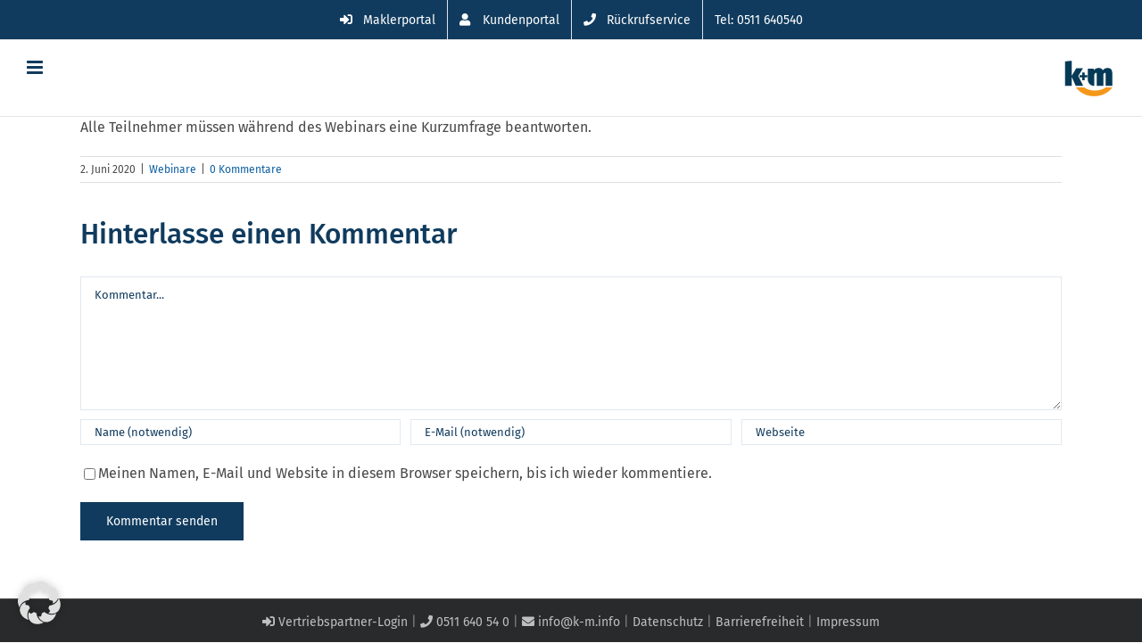

--- FILE ---
content_type: text/html; charset=UTF-8
request_url: https://k-m.info/faq-items/was-muss-ich-beim-webinar-beachten/
body_size: 21102
content:
<!DOCTYPE html>
<html class="avada-html-layout-wide avada-html-header-position-top" lang="de" prefix="og: http://ogp.me/ns# fb: http://ogp.me/ns/fb#">
<head>
<meta http-equiv="X-UA-Compatible" content="IE=edge" />
<meta http-equiv="Content-Type" content="text/html; charset=utf-8"/>
<meta name="referrer" content="no-referrer-when-downgrade">
<meta name="viewport" content="width=device-width, initial-scale=1" />
<meta name='robots' content='index, follow, max-image-preview:large, max-snippet:-1, max-video-preview:-1' />
<style>img:is([sizes="auto" i], [sizes^="auto," i]) { contain-intrinsic-size: 3000px 1500px }</style>
<!-- This site is optimized with the Yoast SEO plugin v26.7 - https://yoast.com/wordpress/plugins/seo/ -->
<title>Was muss ich beim Webinar beachten? - Konzept und Marketing GmbH</title>
<link rel="canonical" href="https://k-m.info/faq-items/was-muss-ich-beim-webinar-beachten/" />
<meta property="og:locale" content="de_DE" />
<meta property="og:type" content="article" />
<meta property="og:title" content="Was muss ich beim Webinar beachten? - Konzept und Marketing GmbH" />
<meta property="og:description" content="Alle Teilnehmer müssen während des Webinars eine Kurzumfrage beantworten." />
<meta property="og:url" content="https://k-m.info/faq-items/was-muss-ich-beim-webinar-beachten/" />
<meta property="og:site_name" content="Konzept und Marketing GmbH" />
<meta property="article:modified_time" content="2022-10-10T14:05:57+00:00" />
<meta name="twitter:card" content="summary_large_image" />
<script type="application/ld+json" class="yoast-schema-graph">{"@context":"https://schema.org","@graph":[{"@type":"WebPage","@id":"https://k-m.info/faq-items/was-muss-ich-beim-webinar-beachten/","url":"https://k-m.info/faq-items/was-muss-ich-beim-webinar-beachten/","name":"Was muss ich beim Webinar beachten? - Konzept und Marketing GmbH","isPartOf":{"@id":"https://k-m.info/#website"},"datePublished":"2020-06-02T12:42:34+00:00","dateModified":"2022-10-10T14:05:57+00:00","breadcrumb":{"@id":"https://k-m.info/faq-items/was-muss-ich-beim-webinar-beachten/#breadcrumb"},"inLanguage":"de","potentialAction":[{"@type":"ReadAction","target":["https://k-m.info/faq-items/was-muss-ich-beim-webinar-beachten/"]}]},{"@type":"BreadcrumbList","@id":"https://k-m.info/faq-items/was-muss-ich-beim-webinar-beachten/#breadcrumb","itemListElement":[{"@type":"ListItem","position":1,"name":"Startseite","item":"https://k-m.info/"},{"@type":"ListItem","position":2,"name":"FAQs","item":"https://k-m.info/faq-items/"},{"@type":"ListItem","position":3,"name":"Was muss ich beim Webinar beachten?"}]},{"@type":"WebSite","@id":"https://k-m.info/#website","url":"https://k-m.info/","name":"Konzept und Marketing GmbH","description":"","publisher":{"@id":"https://k-m.info/#organization"},"potentialAction":[{"@type":"SearchAction","target":{"@type":"EntryPoint","urlTemplate":"https://k-m.info/?s={search_term_string}"},"query-input":{"@type":"PropertyValueSpecification","valueRequired":true,"valueName":"search_term_string"}}],"inLanguage":"de"},{"@type":"Organization","@id":"https://k-m.info/#organization","name":"Konzept & Marketing GmbH","url":"https://k-m.info/","logo":{"@type":"ImageObject","inLanguage":"de","@id":"https://k-m.info/#/schema/logo/image/","url":"https://k-m.info/wp-content/uploads/2016/04/logo-kundm-test.png","contentUrl":"https://k-m.info/wp-content/uploads/2016/04/logo-kundm-test.png","width":331,"height":87,"caption":"Konzept & Marketing GmbH"},"image":{"@id":"https://k-m.info/#/schema/logo/image/"}}]}</script>
<!-- / Yoast SEO plugin. -->
<link rel="alternate" type="application/rss+xml" title="Konzept und Marketing GmbH &raquo; Feed" href="https://k-m.info/feed/" />
<link rel="alternate" type="application/rss+xml" title="Konzept und Marketing GmbH &raquo; Kommentar-Feed" href="https://k-m.info/comments/feed/" />
<link rel="icon" href="https://k-m.info/wp-content/uploads/2025/06/Logo-favicon-64x64-1.png" type="image/png" />
<!-- Apple Touch Icon -->
<link rel="apple-touch-icon" sizes="180x180" href="https://k-m.info/wp-content/uploads/2025/06/Logo-favicon-180x180-1.png" type="image/png">
<!-- Android Icon -->
<link rel="icon" sizes="192x192" href="https://k-m.info/wp-content/uploads/2025/06/Logo-favicon-192x192-1.png" type="image/png">
<!-- MS Edge Icon -->
<meta name="msapplication-TileImage" content="https://k-m.info/wp-content/uploads/2025/06/Logo-favicon-270x270-1.png" type="image/png">
<link rel="alternate" type="application/rss+xml" title="Konzept und Marketing GmbH &raquo; Was muss ich beim Webinar beachten?-Kommentar-Feed" href="https://k-m.info/faq-items/was-muss-ich-beim-webinar-beachten/feed/" />
<meta name="description" content="Alle Teilnehmer müssen während des Webinars eine Kurzumfrage beantworten."/>
<meta property="og:locale" content="de_DE"/>
<meta property="og:type" content="article"/>
<meta property="og:site_name" content="Konzept und Marketing GmbH"/>
<meta property="og:title" content="Was muss ich beim Webinar beachten? - Konzept und Marketing GmbH"/>
<meta property="og:description" content="Alle Teilnehmer müssen während des Webinars eine Kurzumfrage beantworten."/>
<meta property="og:url" content="https://k-m.info/faq-items/was-muss-ich-beim-webinar-beachten/"/>
<meta property="article:modified_time" content="2022-10-10T14:05:57+01:00"/>
<meta property="og:image" content="https://k-m.info/wp-content/uploads/2025/09/KM-Logo-Menu-100px.png"/>
<meta property="og:image:width" content="305"/>
<meta property="og:image:height" content="100"/>
<meta property="og:image:type" content="image/png"/>
<link rel='stylesheet' id='n2go-styles-css' href='//k-m.info/wp-content/cache/wpfc-minified/g5lg0ikc/a6z5u.css' type='text/css' media='all' />
<link rel='stylesheet' id='powertip-css' href='//k-m.info/wp-content/cache/wpfc-minified/egnyubx9/a6z5u.css' type='text/css' media='all' />
<link rel='stylesheet' id='maps-points-css' href='//k-m.info/wp-content/cache/wpfc-minified/2fuqlixl/a6z5u.css' type='text/css' media='all' />
<link rel='stylesheet' id='avada-parent-stylesheet-css' href='//k-m.info/wp-content/cache/wpfc-minified/q542t47a/a6z5u.css' type='text/css' media='all' />
<link rel='stylesheet' id='borlabs-cookie-custom-css' href='//k-m.info/wp-content/cache/wpfc-minified/k98wce2b/a6z5u.css' type='text/css' media='all' />
<link rel='stylesheet' id='tablepress-default-css' href='//k-m.info/wp-content/cache/wpfc-minified/129h9k3v/a6z5u.css' type='text/css' media='all' />
<link rel='stylesheet' id='fusion-dynamic-css-css' href='//k-m.info/wp-content/cache/wpfc-minified/6jg4ttlg/a7b8u.css' type='text/css' media='all' />
<script type="text/javascript" src="https://k-m.info/wp-includes/js/jquery/jquery.min.js?ver=3.7.1" id="jquery-core-js"></script>
<script type="text/javascript" src="https://k-m.info/wp-includes/js/jquery/jquery-migrate.min.js?ver=3.4.1" id="jquery-migrate-js"></script>
<script type="text/javascript" src="//k-m.info/wp-content/plugins/revslider/sr6/assets/js/rbtools.min.js?ver=6.7.29" defer async id="tp-tools-js"></script>
<script type="text/javascript" src="//k-m.info/wp-content/plugins/revslider/sr6/assets/js/rs6.min.js?ver=6.7.34" defer async id="revmin-js"></script>
<script data-no-optimize="1" data-no-minify="1" data-cfasync="false" type="text/javascript" src="https://k-m.info/wp-content/cache/borlabs-cookie/1/borlabs-cookie-config-de.json.js?ver=3.3.23-83" id="borlabs-cookie-config-js"></script>
<script data-no-optimize="1" data-no-minify="1" data-cfasync="false" type="text/javascript" id="borlabs-cookie-config-js-after">
/* <![CDATA[ */
document.addEventListener("DOMContentLoaded", function() {
const borlabsCookieBoxElement = document.getElementById("BorlabsCookieBox");
if (borlabsCookieBoxElement && borlabsCookieBoxElement.parentNode !== document.body) {
document.body.appendChild(borlabsCookieBoxElement);
}
const borlabsCookieWidgetElement = document.getElementById("BorlabsCookieWidget");
if (borlabsCookieWidgetElement && borlabsCookieWidgetElement.parentNode !== document.body) {
document.body.appendChild(borlabsCookieWidgetElement);
}
});
/* ]]> */
</script>
<script data-no-optimize="1" data-no-minify="1" data-cfasync="false" type="text/javascript" src="https://k-m.info/wp-content/plugins/borlabs-cookie/assets/javascript/borlabs-cookie-prioritize.min.js?ver=3.3.23" id="borlabs-cookie-prioritize-js"></script>
<link rel="EditURI" type="application/rsd+xml" title="RSD" href="https://k-m.info/xmlrpc.php?rsd" />
<meta name="generator" content="WordPress 6.8.3" />
<link rel='shortlink' href='https://k-m.info/?p=18846' />
<link rel="alternate" title="oEmbed (JSON)" type="application/json+oembed" href="https://k-m.info/wp-json/oembed/1.0/embed?url=https%3A%2F%2Fk-m.info%2Ffaq-items%2Fwas-muss-ich-beim-webinar-beachten%2F" />
<link rel="alternate" title="oEmbed (XML)" type="text/xml+oembed" href="https://k-m.info/wp-json/oembed/1.0/embed?url=https%3A%2F%2Fk-m.info%2Ffaq-items%2Fwas-muss-ich-beim-webinar-beachten%2F&#038;format=xml" />
<style type="text/css" id="css-fb-visibility">@media screen and (max-width: 640px){.fusion-no-small-visibility{display:none !important;}body .sm-text-align-center{text-align:center !important;}body .sm-text-align-left{text-align:left !important;}body .sm-text-align-right{text-align:right !important;}body .sm-text-align-justify{text-align:justify !important;}body .sm-flex-align-center{justify-content:center !important;}body .sm-flex-align-flex-start{justify-content:flex-start !important;}body .sm-flex-align-flex-end{justify-content:flex-end !important;}body .sm-mx-auto{margin-left:auto !important;margin-right:auto !important;}body .sm-ml-auto{margin-left:auto !important;}body .sm-mr-auto{margin-right:auto !important;}body .fusion-absolute-position-small{position:absolute;width:100%;}.awb-sticky.awb-sticky-small{ position: sticky; top: var(--awb-sticky-offset,0); }}@media screen and (min-width: 641px) and (max-width: 1024px){.fusion-no-medium-visibility{display:none !important;}body .md-text-align-center{text-align:center !important;}body .md-text-align-left{text-align:left !important;}body .md-text-align-right{text-align:right !important;}body .md-text-align-justify{text-align:justify !important;}body .md-flex-align-center{justify-content:center !important;}body .md-flex-align-flex-start{justify-content:flex-start !important;}body .md-flex-align-flex-end{justify-content:flex-end !important;}body .md-mx-auto{margin-left:auto !important;margin-right:auto !important;}body .md-ml-auto{margin-left:auto !important;}body .md-mr-auto{margin-right:auto !important;}body .fusion-absolute-position-medium{position:absolute;width:100%;}.awb-sticky.awb-sticky-medium{ position: sticky; top: var(--awb-sticky-offset,0); }}@media screen and (min-width: 1025px){.fusion-no-large-visibility{display:none !important;}body .lg-text-align-center{text-align:center !important;}body .lg-text-align-left{text-align:left !important;}body .lg-text-align-right{text-align:right !important;}body .lg-text-align-justify{text-align:justify !important;}body .lg-flex-align-center{justify-content:center !important;}body .lg-flex-align-flex-start{justify-content:flex-start !important;}body .lg-flex-align-flex-end{justify-content:flex-end !important;}body .lg-mx-auto{margin-left:auto !important;margin-right:auto !important;}body .lg-ml-auto{margin-left:auto !important;}body .lg-mr-auto{margin-right:auto !important;}body .fusion-absolute-position-large{position:absolute;width:100%;}.awb-sticky.awb-sticky-large{ position: sticky; top: var(--awb-sticky-offset,0); }}</style><script>
(function() {
window.brlbsAvadaConsentGiven = new Set();
window.fusionGetConsent = window.fusionGetConsent || function (service) {
return window.brlbsAvadaConsentGiven.has(service);
}
})();
</script><script data-borlabs-cookie-script-blocker-ignore>
if ('0' === '1' && ('0' === '1' || '1' === '1')) {
window['gtag_enable_tcf_support'] = true;
}
window.dataLayer = window.dataLayer || [];
if (typeof gtag !== 'function') {
function gtag() {
dataLayer.push(arguments);
}
}
gtag('set', 'developer_id.dYjRjMm', true);
if ('0' === '1' || '1' === '1') {
if (window.BorlabsCookieGoogleConsentModeDefaultSet !== true) {
let getCookieValue = function (name) {
return document.cookie.match('(^|;)\\s*' + name + '\\s*=\\s*([^;]+)')?.pop() || '';
};
let cookieValue = getCookieValue('borlabs-cookie-gcs');
let consentsFromCookie = {};
if (cookieValue !== '') {
consentsFromCookie = JSON.parse(decodeURIComponent(cookieValue));
}
let defaultValues = {
'ad_storage': 'denied',
'ad_user_data': 'denied',
'ad_personalization': 'denied',
'analytics_storage': 'denied',
'functionality_storage': 'denied',
'personalization_storage': 'denied',
'security_storage': 'denied',
'wait_for_update': 500,
};
gtag('consent', 'default', { ...defaultValues, ...consentsFromCookie });
}
window.BorlabsCookieGoogleConsentModeDefaultSet = true;
let borlabsCookieConsentChangeHandler = function () {
window.dataLayer = window.dataLayer || [];
if (typeof gtag !== 'function') { function gtag(){dataLayer.push(arguments);} }
let getCookieValue = function (name) {
return document.cookie.match('(^|;)\\s*' + name + '\\s*=\\s*([^;]+)')?.pop() || '';
};
let cookieValue = getCookieValue('borlabs-cookie-gcs');
let consentsFromCookie = {};
if (cookieValue !== '') {
consentsFromCookie = JSON.parse(decodeURIComponent(cookieValue));
}
consentsFromCookie.analytics_storage = BorlabsCookie.Consents.hasConsent('google-analytics') ? 'granted' : 'denied';
BorlabsCookie.CookieLibrary.setCookie(
'borlabs-cookie-gcs',
JSON.stringify(consentsFromCookie),
BorlabsCookie.Settings.automaticCookieDomainAndPath.value ? '' : BorlabsCookie.Settings.cookieDomain.value,
BorlabsCookie.Settings.cookiePath.value,
BorlabsCookie.Cookie.getPluginCookie().expires,
BorlabsCookie.Settings.cookieSecure.value,
BorlabsCookie.Settings.cookieSameSite.value
);
}
document.addEventListener('borlabs-cookie-consent-saved', borlabsCookieConsentChangeHandler);
document.addEventListener('borlabs-cookie-handle-unblock', borlabsCookieConsentChangeHandler);
}
if ('0' === '1') {
gtag("js", new Date());
gtag("config", "G-VNHLQTMCN6", {"anonymize_ip": true});
(function (w, d, s, i) {
var f = d.getElementsByTagName(s)[0],
j = d.createElement(s);
j.async = true;
j.src =
"https://www.googletagmanager.com/gtag/js?id=" + i;
f.parentNode.insertBefore(j, f);
})(window, document, "script", "G-VNHLQTMCN6");
}
</script><script data-no-optimize="1" data-no-minify="1" data-cfasync="false" data-borlabs-cookie-script-blocker-ignore>
(function () {
if ('0' === '1' && '1' === '1') {
window['gtag_enable_tcf_support'] = true;
}
window.dataLayer = window.dataLayer || [];
if (typeof window.gtag !== 'function') {
window.gtag = function () {
window.dataLayer.push(arguments);
};
}
gtag('set', 'developer_id.dYjRjMm', true);
if ('1' === '1') {
let getCookieValue = function (name) {
return document.cookie.match('(^|;)\\s*' + name + '\\s*=\\s*([^;]+)')?.pop() || '';
};
const gtmRegionsData = '[{"google-tag-manager-cm-region":"","google-tag-manager-cm-default-ad-storage":"denied","google-tag-manager-cm-default-ad-personalization":"denied","google-tag-manager-cm-default-ad-user-data":"denied","google-tag-manager-cm-default-analytics-storage":"denied","google-tag-manager-cm-default-functionality-storage":"denied","google-tag-manager-cm-default-personalization-storage":"denied","google-tag-manager-cm-default-security-storage":"denied"}]';
let gtmRegions = [];
if (gtmRegionsData !== '\{\{ google-tag-manager-cm-regional-defaults \}\}') {
gtmRegions = JSON.parse(gtmRegionsData);
}
let defaultRegion = null;
for (let gtmRegionIndex in gtmRegions) {
let gtmRegion = gtmRegions[gtmRegionIndex];
if (gtmRegion['google-tag-manager-cm-region'] === '') {
defaultRegion = gtmRegion;
} else {
gtag('consent', 'default', {
'ad_storage': gtmRegion['google-tag-manager-cm-default-ad-storage'],
'ad_user_data': gtmRegion['google-tag-manager-cm-default-ad-user-data'],
'ad_personalization': gtmRegion['google-tag-manager-cm-default-ad-personalization'],
'analytics_storage': gtmRegion['google-tag-manager-cm-default-analytics-storage'],
'functionality_storage': gtmRegion['google-tag-manager-cm-default-functionality-storage'],
'personalization_storage': gtmRegion['google-tag-manager-cm-default-personalization-storage'],
'security_storage': gtmRegion['google-tag-manager-cm-default-security-storage'],
'region': gtmRegion['google-tag-manager-cm-region'].toUpperCase().split(','),
'wait_for_update': 500,
});
}
}
let cookieValue = getCookieValue('borlabs-cookie-gcs');
let consentsFromCookie = {};
if (cookieValue !== '') {
consentsFromCookie = JSON.parse(decodeURIComponent(cookieValue));
}
let defaultValues = {
'ad_storage': defaultRegion === null ? 'denied' : defaultRegion['google-tag-manager-cm-default-ad-storage'],
'ad_user_data': defaultRegion === null ? 'denied' : defaultRegion['google-tag-manager-cm-default-ad-user-data'],
'ad_personalization': defaultRegion === null ? 'denied' : defaultRegion['google-tag-manager-cm-default-ad-personalization'],
'analytics_storage': defaultRegion === null ? 'denied' : defaultRegion['google-tag-manager-cm-default-analytics-storage'],
'functionality_storage': defaultRegion === null ? 'denied' : defaultRegion['google-tag-manager-cm-default-functionality-storage'],
'personalization_storage': defaultRegion === null ? 'denied' : defaultRegion['google-tag-manager-cm-default-personalization-storage'],
'security_storage': defaultRegion === null ? 'denied' : defaultRegion['google-tag-manager-cm-default-security-storage'],
'wait_for_update': 500,
};
gtag('consent', 'default', {...defaultValues, ...consentsFromCookie});
gtag('set', 'ads_data_redaction', true);
}
if ('0' === '1') {
let url = new URL(window.location.href);
if ((url.searchParams.has('gtm_debug') && url.searchParams.get('gtm_debug') !== '') || document.cookie.indexOf('__TAG_ASSISTANT=') !== -1 || document.documentElement.hasAttribute('data-tag-assistant-present')) {
/* GTM block start */
(function(w,d,s,l,i){w[l]=w[l]||[];w[l].push({'gtm.start':
new Date().getTime(),event:'gtm.js'});var f=d.getElementsByTagName(s)[0],
j=d.createElement(s),dl=l!='dataLayer'?'&l='+l:'';j.async=true;j.src=
'https://www.googletagmanager.com/gtm.js?id='+i+dl;f.parentNode.insertBefore(j,f);
})(window,document,'script','dataLayer','G-VNHLQTMCN6');
/* GTM block end */
} else {
/* GTM block start */
(function(w,d,s,l,i){w[l]=w[l]||[];w[l].push({'gtm.start':
new Date().getTime(),event:'gtm.js'});var f=d.getElementsByTagName(s)[0],
j=d.createElement(s),dl=l!='dataLayer'?'&l='+l:'';j.async=true;j.src=
'https://k-m.info/wp-content/uploads/borlabs-cookie/' + i + '.js?ver=not-set-yet';f.parentNode.insertBefore(j,f);
})(window,document,'script','dataLayer','G-VNHLQTMCN6');
/* GTM block end */
}
}
let borlabsCookieConsentChangeHandler = function () {
window.dataLayer = window.dataLayer || [];
if (typeof window.gtag !== 'function') {
window.gtag = function() {
window.dataLayer.push(arguments);
};
}
let consents = BorlabsCookie.Cookie.getPluginCookie().consents;
if ('1' === '1') {
let gtmConsents = {};
let customConsents = {};
let services = BorlabsCookie.Services._services;
for (let service in services) {
if (service !== 'borlabs-cookie') {
customConsents['borlabs_cookie_' + service.replaceAll('-', '_')] = BorlabsCookie.Consents.hasConsent(service) ? 'granted' : 'denied';
}
}
if ('0' === '1') {
gtmConsents = {
'analytics_storage': BorlabsCookie.Consents.hasConsentForServiceGroup('statistics') === true ? 'granted' : 'denied',
'functionality_storage': BorlabsCookie.Consents.hasConsentForServiceGroup('statistics') === true ? 'granted' : 'denied',
'personalization_storage': BorlabsCookie.Consents.hasConsentForServiceGroup('statistics') === true ? 'granted' : 'denied',
'security_storage': BorlabsCookie.Consents.hasConsentForServiceGroup('statistics') === true ? 'granted' : 'denied',
};
} else {
gtmConsents = {
'ad_storage': BorlabsCookie.Consents.hasConsentForServiceGroup('statistics') === true ? 'granted' : 'denied',
'ad_user_data': BorlabsCookie.Consents.hasConsentForServiceGroup('statistics') === true ? 'granted' : 'denied',
'ad_personalization': BorlabsCookie.Consents.hasConsentForServiceGroup('statistics') === true ? 'granted' : 'denied',
'analytics_storage': BorlabsCookie.Consents.hasConsentForServiceGroup('statistics') === true ? 'granted' : 'denied',
'functionality_storage': BorlabsCookie.Consents.hasConsentForServiceGroup('statistics') === true ? 'granted' : 'denied',
'personalization_storage': BorlabsCookie.Consents.hasConsentForServiceGroup('statistics') === true ? 'granted' : 'denied',
'security_storage': BorlabsCookie.Consents.hasConsentForServiceGroup('statistics') === true ? 'granted' : 'denied',
};
}
BorlabsCookie.CookieLibrary.setCookie(
'borlabs-cookie-gcs',
JSON.stringify(gtmConsents),
BorlabsCookie.Settings.automaticCookieDomainAndPath.value ? '' : BorlabsCookie.Settings.cookieDomain.value,
BorlabsCookie.Settings.cookiePath.value,
BorlabsCookie.Cookie.getPluginCookie().expires,
BorlabsCookie.Settings.cookieSecure.value,
BorlabsCookie.Settings.cookieSameSite.value
);
gtag('consent', 'update', {...gtmConsents, ...customConsents});
}
for (let serviceGroup in consents) {
for (let service of consents[serviceGroup]) {
if (!window.BorlabsCookieGtmPackageSentEvents.includes(service) && service !== 'borlabs-cookie') {
window.dataLayer.push({
event: 'borlabs-cookie-opt-in-' + service,
});
window.BorlabsCookieGtmPackageSentEvents.push(service);
}
}
}
let afterConsentsEvent = document.createEvent('Event');
afterConsentsEvent.initEvent('borlabs-cookie-google-tag-manager-after-consents', true, true);
document.dispatchEvent(afterConsentsEvent);
};
window.BorlabsCookieGtmPackageSentEvents = [];
document.addEventListener('borlabs-cookie-consent-saved', borlabsCookieConsentChangeHandler);
document.addEventListener('borlabs-cookie-handle-unblock', borlabsCookieConsentChangeHandler);
})();
</script><meta name="generator" content="Powered by Slider Revolution 6.7.34 - responsive, Mobile-Friendly Slider Plugin for WordPress with comfortable drag and drop interface." />
<style type="text/css" id="sns_global_styles">.coa {
width: 50px;
height: 75px;
float: left;
margin-right: 30px;
background-image: url("https://k-m.info/wp-content/uploads/2018/09/de-coa-sprite-02.png");
}
.risk1 {
width: 80px;
height: 80px;
float: left;
margin-right: 30px;
margin-bottom: 30px;
background-image: url("https://k-m.info/wp-content/uploads/2018/09/elementarrisiken-sprite-02-80.png");
}
.risk32 {
width: 32px;
height: 32px;
float: left;
margin-right: 10px;
background-image: url("https://k-m.info/wp-content/uploads/2018/09/risiken-sprite-bw-32.png");
vertical-align: middle;
}
.key01 { background-position: 960px; }
.key02 { background-position: 928px; }
.key03 { background-position: 896px; }
.key04 { background-position: 864px; }</style><script>function setREVStartSize(e){
//window.requestAnimationFrame(function() {
window.RSIW = window.RSIW===undefined ? window.innerWidth : window.RSIW;
window.RSIH = window.RSIH===undefined ? window.innerHeight : window.RSIH;
try {
var pw = document.getElementById(e.c).parentNode.offsetWidth,
newh;
pw = pw===0 || isNaN(pw) || (e.l=="fullwidth" || e.layout=="fullwidth") ? window.RSIW : pw;
e.tabw = e.tabw===undefined ? 0 : parseInt(e.tabw);
e.thumbw = e.thumbw===undefined ? 0 : parseInt(e.thumbw);
e.tabh = e.tabh===undefined ? 0 : parseInt(e.tabh);
e.thumbh = e.thumbh===undefined ? 0 : parseInt(e.thumbh);
e.tabhide = e.tabhide===undefined ? 0 : parseInt(e.tabhide);
e.thumbhide = e.thumbhide===undefined ? 0 : parseInt(e.thumbhide);
e.mh = e.mh===undefined || e.mh=="" || e.mh==="auto" ? 0 : parseInt(e.mh,0);
if(e.layout==="fullscreen" || e.l==="fullscreen")
newh = Math.max(e.mh,window.RSIH);
else{
e.gw = Array.isArray(e.gw) ? e.gw : [e.gw];
for (var i in e.rl) if (e.gw[i]===undefined || e.gw[i]===0) e.gw[i] = e.gw[i-1];
e.gh = e.el===undefined || e.el==="" || (Array.isArray(e.el) && e.el.length==0)? e.gh : e.el;
e.gh = Array.isArray(e.gh) ? e.gh : [e.gh];
for (var i in e.rl) if (e.gh[i]===undefined || e.gh[i]===0) e.gh[i] = e.gh[i-1];
var nl = new Array(e.rl.length),
ix = 0,
sl;
e.tabw = e.tabhide>=pw ? 0 : e.tabw;
e.thumbw = e.thumbhide>=pw ? 0 : e.thumbw;
e.tabh = e.tabhide>=pw ? 0 : e.tabh;
e.thumbh = e.thumbhide>=pw ? 0 : e.thumbh;
for (var i in e.rl) nl[i] = e.rl[i]<window.RSIW ? 0 : e.rl[i];
sl = nl[0];
for (var i in nl) if (sl>nl[i] && nl[i]>0) { sl = nl[i]; ix=i;}
var m = pw>(e.gw[ix]+e.tabw+e.thumbw) ? 1 : (pw-(e.tabw+e.thumbw)) / (e.gw[ix]);
newh =  (e.gh[ix] * m) + (e.tabh + e.thumbh);
}
var el = document.getElementById(e.c);
if (el!==null && el) el.style.height = newh+"px";
el = document.getElementById(e.c+"_wrapper");
if (el!==null && el) {
el.style.height = newh+"px";
el.style.display = "block";
}
} catch(e){
console.log("Failure at Presize of Slider:" + e)
}
//});
};</script>
<style type="text/css" id="wp-custom-css">
.ui-datepicker .ui-slider-horizontal .ui-slider-handle {
display: flex;
position: relative;
top: -7px;
width: 16px !important;
}		</style>
<script type="text/javascript">
var doc = document.documentElement;
doc.setAttribute( 'data-useragent', navigator.userAgent );
</script>
<!-- Google tag (gtag.js) -->
<script data-borlabs-cookie-script-blocker-id='google-analytics-four' type='text/template' data-borlabs-cookie-script-blocker-src="https://www.googletagmanager.com/gtag/js?id=G-VNHLQTMCN6"></script>
<script>
window.dataLayer = window.dataLayer || [];
function gtag(){dataLayer.push(arguments);}
gtag('js', new Date());
gtag('config', 'G-VNHLQTMCN6');
</script>
</head>
<body class="wp-singular avada_faq-template-default single single-avada_faq postid-18846 single-format-standard wp-theme-Avada wp-child-theme-Avada-Child-Theme fusion-image-hovers fusion-pagination-sizing fusion-button_type-flat fusion-button_span-no fusion-button_gradient-linear avada-image-rollover-circle-no avada-image-rollover-yes avada-image-rollover-direction-left fusion-body ltr fusion-sticky-header no-mobile-slidingbar no-mobile-totop fusion-sub-menu-fade mobile-logo-pos-right layout-wide-mode avada-has-boxed-modal-shadow-none layout-scroll-offset-full avada-has-zero-margin-offset-top fusion-top-header menu-text-align-center mobile-menu-design-modern fusion-show-pagination-text fusion-header-layout-v3 avada-responsive avada-footer-fx-none avada-menu-highlight-style-bar fusion-search-form-clean fusion-main-menu-search-dropdown fusion-avatar-square avada-sticky-shrinkage avada-dropdown-styles avada-blog-layout-grid avada-blog-archive-layout-grid avada-header-shadow-no avada-menu-icon-position-left avada-has-header-100-width avada-has-main-nav-search-icon avada-has-titlebar-hide avada-has-pagination-padding avada-flyout-menu-direction-fade avada-ec-views-v1" data-awb-post-id="18846">
<a class="skip-link screen-reader-text" href="#content">Zum Inhalt springen</a>
<div id="boxed-wrapper">
<div id="wrapper" class="fusion-wrapper">
<div id="home" style="position:relative;top:-1px;"></div>
<header class="fusion-header-wrapper">
<div class="fusion-header-v3 fusion-logo-alignment fusion-logo-right fusion-sticky-menu-1 fusion-sticky-logo-1 fusion-mobile-logo-1  fusion-mobile-menu-design-modern">
<div class="fusion-secondary-header">
<div class="fusion-row">
<div class="fusion-alignright">
<nav class="fusion-secondary-menu" role="navigation" aria-label="Sekundäres Menü"><ul id="menu-top-bar-menu" class="menu"><li  id="menu-item-12010"  class="menu-item menu-item-type-custom menu-item-object-custom menu-item-12010"  data-item-id="12010"><a target="_blank" rel="noopener noreferrer follow external" href="https://secure.konzept-marketing.de/Maklerportal/V2/login.php" class="fusion-flex-link fusion-bar-highlight" data-wpel-link="external"><span class="fusion-megamenu-icon"><i class="glyphicon fa-sign-in-alt fas" aria-hidden="true"></i></span><span class="menu-text">Maklerportal</span></a></li><li  id="menu-item-36624"  class="menu-item menu-item-type-custom menu-item-object-custom menu-item-36624"  data-item-id="36624"><a href="https://mein.k-m.info/login" class="fusion-flex-link fusion-bar-highlight" data-wpel-link="external" target="_blank" rel="follow external noopener noreferrer"><span class="fusion-megamenu-icon"><i class="glyphicon fa-user fas" aria-hidden="true"></i></span><span class="menu-text">Kundenportal</span></a></li><li  id="menu-item-12012"  class="menu-item menu-item-type-custom menu-item-object-custom menu-item-12012"  data-item-id="12012"><a target="_blank" rel="noopener noreferrer follow external" href="https://rueckruf.k-m.info/" class="fusion-flex-link fusion-bar-highlight" data-wpel-link="external"><span class="fusion-megamenu-icon"><i class="glyphicon fa-phone fas" aria-hidden="true"></i></span><span class="menu-text">Rückrufservice</span></a></li><li  id="menu-item-12016"  class="menu-item menu-item-type-custom menu-item-object-custom menu-item-12016"  data-item-id="12016"><a href="tel:0049511640540" class="fusion-bar-highlight" data-wpel-link="internal"><span class="menu-text">Tel: 0511 640540</span></a></li></ul></nav><nav class="fusion-mobile-nav-holder fusion-mobile-menu-text-align-left" aria-label="Sekundäres mobiles Menü"></nav>			</div>
</div>
</div>
<div class="fusion-header-sticky-height"></div>
<div class="fusion-header">
<div class="fusion-row">
<div class="fusion-logo" data-margin-top="10px" data-margin-bottom="10px" data-margin-left="0px" data-margin-right="0px">
<a class="fusion-logo-link" href="https://k-m.info/" data-wpel-link="internal">
<!-- standard logo -->
<img src="https://k-m.info/wp-content/uploads/2025/09/KM-Logo-Menu-100px.png" srcset="https://k-m.info/wp-content/uploads/2025/09/KM-Logo-Menu-100px.png 1x, https://k-m.info/wp-content/uploads/2025/09/KM-Logo-Menu-200px.png 2x" width="305" height="100" style="max-height:100px;height:auto;" alt="Konzept und Marketing GmbH Logo" data-retina_logo_url="https://k-m.info/wp-content/uploads/2025/09/KM-Logo-Menu-200px.png" class="fusion-standard-logo" />
<!-- mobile logo -->
<img src="https://k-m.info/wp-content/uploads/2025/06/Logo-main-menu-mobil-60x45px.png" srcset="https://k-m.info/wp-content/uploads/2025/06/Logo-main-menu-mobil-60x45px.png 1x, https://k-m.info/wp-content/uploads/2025/06/Logo-main-menu-mobil-retina-120x91px.png 2x" width="60" height="45" style="max-height:45px;height:auto;" alt="Konzept und Marketing GmbH Logo" data-retina_logo_url="https://k-m.info/wp-content/uploads/2025/06/Logo-main-menu-mobil-retina-120x91px.png" class="fusion-mobile-logo" />
<!-- sticky header logo -->
<img src="https://k-m.info/wp-content/uploads/2025/06/Logo-main-menu-mobil-60x45px.png" srcset="https://k-m.info/wp-content/uploads/2025/06/Logo-main-menu-mobil-60x45px.png 1x, https://k-m.info/wp-content/uploads/2025/06/Logo-main-wsform-264x200px-transparent.png 2x" width="60" height="45" style="max-height:45px;height:auto;" alt="Konzept und Marketing GmbH Logo" data-retina_logo_url="https://k-m.info/wp-content/uploads/2025/06/Logo-main-wsform-264x200px-transparent.png" class="fusion-sticky-logo" />
</a>
</div>		<nav class="fusion-main-menu" aria-label="Hauptmenü"><ul id="menu-hauptmenu-test" class="fusion-menu"><li  id="menu-item-2052"  class="menu-item menu-item-type-custom menu-item-object-custom menu-item-home menu-item-2052"  data-item-id="2052"><a href="https://k-m.info/" class="fusion-bar-highlight" data-wpel-link="internal"><span class="menu-text">Start</span></a></li><li  id="menu-item-1202"  class="menu-item menu-item-type-post_type menu-item-object-page menu-item-has-children menu-item-1202 fusion-megamenu-menu "  data-item-id="1202"><a href="https://k-m.info/unternehmen/" class="fusion-bar-highlight" data-wpel-link="internal"><span class="menu-text">Unternehmen</span></a><div class="fusion-megamenu-wrapper fusion-columns-3 columns-per-row-3 columns-3 col-span-6"><div class="row"><div class="fusion-megamenu-holder" style="width:1350px;" data-width="1350px"><ul class="fusion-megamenu"><li  id="menu-item-1237"  class="menu-item menu-item-type-custom menu-item-object-custom menu-item-has-children menu-item-1237 fusion-megamenu-submenu fusion-megamenu-submenu-notitle fusion-megamenu-columns-3 col-lg-4 col-md-4 col-sm-4"  style="width:33.333333333333%;"><ul class="sub-menu"><li  id="menu-item-25534"  class="menu-item menu-item-type-post_type menu-item-object-page menu-item-25534" ><a href="https://k-m.info/unternehmen/" class="fusion-bar-highlight" data-wpel-link="internal"><span><span class="fusion-megamenu-bullet"></span>Unternehmen</span></a></li><li  id="menu-item-17703"  class="menu-item menu-item-type-post_type menu-item-object-page menu-item-17703" ><a href="https://k-m.info/services-fuer-vertriebspartner/" class="fusion-bar-highlight" data-wpel-link="internal"><span><span class="fusion-megamenu-bullet"></span>Für Vertriebspartner</span></a></li><li  id="menu-item-929"  class="menu-item menu-item-type-post_type menu-item-object-page menu-item-929" ><a href="https://k-m.info/services-fuer-kunden/" class="fusion-bar-highlight" data-wpel-link="internal"><span><span class="fusion-megamenu-bullet"></span>Für Kunden</span></a></li><li  id="menu-item-33724"  class="menu-item menu-item-type-post_type menu-item-object-page menu-item-33724" ><a href="https://k-m.info/bos/" class="fusion-bar-highlight" data-wpel-link="internal"><span><span class="fusion-megamenu-bullet"></span>Bestandsoptimierungsservice</span></a></li></ul></li><li  id="menu-item-1238"  class="menu-item menu-item-type-custom menu-item-object-custom menu-item-has-children menu-item-1238 fusion-megamenu-submenu fusion-megamenu-submenu-notitle fusion-megamenu-columns-3 col-lg-4 col-md-4 col-sm-4"  style="width:33.333333333333%;"><ul class="sub-menu"><li  id="menu-item-14378"  class="menu-item menu-item-type-post_type menu-item-object-page menu-item-14378" ><a href="https://k-m.info/unternehmen/das-team-von-km/" class="fusion-bar-highlight" data-wpel-link="internal"><span><span class="fusion-megamenu-bullet"></span>Team</span></a></li><li  id="menu-item-22210"  class="menu-item menu-item-type-post_type menu-item-object-page menu-item-22210" ><a href="https://k-m.info/karriere/" class="fusion-bar-highlight" data-wpel-link="internal"><span><span class="fusion-megamenu-bullet"></span>Karriere</span></a></li><li  id="menu-item-901"  class="menu-item menu-item-type-post_type menu-item-object-page menu-item-901" ><a href="https://k-m.info/unternehmen/erfahrungsberichte/" class="fusion-bar-highlight" data-wpel-link="internal"><span><span class="fusion-megamenu-bullet"></span>Erfahrungsberichte</span></a></li><li  id="menu-item-219"  class="menu-item menu-item-type-post_type menu-item-object-page menu-item-219" ><a href="https://k-m.info/unternehmen/unsere-risikotraeger/" class="fusion-bar-highlight" data-wpel-link="internal"><span><span class="fusion-megamenu-bullet"></span>Risikoträger</span></a></li></ul></li><li  id="menu-item-4957"  class="menu-item menu-item-type-custom menu-item-object-custom menu-item-has-children menu-item-4957 fusion-megamenu-submenu fusion-megamenu-submenu-notitle fusion-megamenu-columns-3 col-lg-4 col-md-4 col-sm-4"  style="width:33.333333333333%;"><ul class="sub-menu"><li  id="menu-item-19655"  class="menu-item menu-item-type-post_type menu-item-object-page menu-item-19655" ><a href="https://k-m.info/auszeichnungen/" class="fusion-bar-highlight" data-wpel-link="internal"><span><span class="fusion-megamenu-bullet"></span>Auszeichnungen</span></a></li><li  id="menu-item-2374"  class="menu-item menu-item-type-post_type menu-item-object-page menu-item-2374" ><a href="https://k-m.info/medien-und-downloads/" class="fusion-bar-highlight" data-wpel-link="internal"><span><span class="fusion-megamenu-bullet"></span>Mediathek</span></a></li><li  id="menu-item-39608"  class="menu-item menu-item-type-post_type menu-item-object-page menu-item-39608" ><a href="https://k-m.info/unternehmen/imagebroschuere-styleguide-logos/" class="fusion-bar-highlight" data-wpel-link="internal"><span><span class="fusion-megamenu-bullet"></span>Imagebroschüre, Styleguide und Logos</span></a></li></ul></li></ul></div><div style="clear:both;"></div></div></div></li><li  id="menu-item-726"  class="menu-item menu-item-type-post_type menu-item-object-page menu-item-has-children menu-item-726 fusion-megamenu-menu "  data-item-id="726"><a href="https://k-m.info/produktwelt/" class="fusion-bar-highlight" data-wpel-link="internal"><span class="menu-text">Produkte</span></a><div class="fusion-megamenu-wrapper fusion-columns-3 columns-per-row-3 columns-3 col-span-12 fusion-megamenu-fullwidth"><div class="row"><div class="fusion-megamenu-holder" style="width:1500px;" data-width="1500px"><ul class="fusion-megamenu"><li  id="menu-item-26770"  class="menu-item menu-item-type-post_type menu-item-object-page menu-item-has-children menu-item-26770 fusion-megamenu-submenu menu-item-has-link fusion-megamenu-columns-3 col-lg-4 col-md-4 col-sm-4" ><div class='fusion-megamenu-title'><a class="awb-justify-title" href="https://k-m.info/haftpflichtversicherungen-produkte/" data-wpel-link="internal">Haftpflichtversicherungen</a></div><ul class="sub-menu"><li  id="menu-item-9378"  class="menu-item menu-item-type-post_type menu-item-object-avada_portfolio menu-item-9378" ><a href="https://k-m.info/produkte/allsafe-fortuna-privathaftpflichtversicherung/" class="fusion-bar-highlight" data-wpel-link="internal"><span><span class="fusion-megamenu-bullet"></span>allsafe fortuna &#8211; Privathaftpflichtversicherung</span></a></li><li  id="menu-item-7119"  class="menu-item menu-item-type-post_type menu-item-object-avada_portfolio menu-item-7119" ><a href="https://k-m.info/produkte/allsafe-amigo/" class="fusion-bar-highlight" data-wpel-link="internal"><span><span class="fusion-megamenu-bullet"></span>allsafe amigo – Hundehalterhaftpflichtversicherung</span></a></li><li  id="menu-item-2694"  class="menu-item menu-item-type-post_type menu-item-object-avada_portfolio menu-item-2694" ><a href="https://k-m.info/produkte/allsafe-cavallo/" class="fusion-bar-highlight" data-wpel-link="internal"><span><span class="fusion-megamenu-bullet"></span>allsafe cavallo &#8211; Pferdehalterhaftpflichtversicherung</span></a></li><li  id="menu-item-7118"  class="menu-item menu-item-type-post_type menu-item-object-avada_portfolio menu-item-7118" ><a href="https://k-m.info/produkte/allsafe-terra/" class="fusion-bar-highlight" data-wpel-link="internal"><span><span class="fusion-megamenu-bullet"></span>allsafe terra – Haus- und Grundbesitzerhaftpflichtversicherung</span></a></li></ul></li><li  id="menu-item-26769"  class="menu-item menu-item-type-post_type menu-item-object-page menu-item-has-children menu-item-26769 fusion-megamenu-submenu menu-item-has-link fusion-megamenu-columns-3 col-lg-4 col-md-4 col-sm-4" ><div class='fusion-megamenu-title'><a class="awb-justify-title" href="https://k-m.info/sachversicherungen-produkte/" data-wpel-link="internal">Sachversicherungen</a></div><ul class="sub-menu"><li  id="menu-item-21487"  class="menu-item menu-item-type-post_type menu-item-object-avada_portfolio menu-item-21487" ><a href="https://k-m.info/produkte/allsafe-casa/" class="fusion-bar-highlight" data-wpel-link="internal"><span><span class="fusion-megamenu-bullet"></span>allsafe casa – Eigenheimversicherung</span></a></li><li  id="menu-item-1381"  class="menu-item menu-item-type-post_type menu-item-object-avada_portfolio menu-item-1381" ><a href="https://k-m.info/produkte/allsafe-domo-wohngebaeudeversicherung/" class="fusion-bar-highlight" data-wpel-link="internal"><span><span class="fusion-megamenu-bullet"></span>allsafe domo – Wohngebäudeversicherung</span></a></li><li  id="menu-item-26107"  class="menu-item menu-item-type-post_type menu-item-object-avada_portfolio menu-item-26107" ><a href="https://k-m.info/produkte/allsafe-domo-easy-whg/" class="fusion-bar-highlight" data-wpel-link="internal"><span><span class="fusion-megamenu-bullet"></span>allsafe domo easy – Wohngebäudeversicherung</span></a></li><li  id="menu-item-15735"  class="menu-item menu-item-type-post_type menu-item-object-avada_portfolio menu-item-15735" ><a href="https://k-m.info/produkte/allsafe-select/" class="fusion-bar-highlight" data-wpel-link="internal"><span><span class="fusion-megamenu-bullet"></span>allsafe select – Wohngebäudeversicherung</span></a></li><li  id="menu-item-12332"  class="menu-item menu-item-type-post_type menu-item-object-avada_portfolio menu-item-12332" ><a href="https://k-m.info/produkte/allsafe-home-hausratversicherung/" class="fusion-bar-highlight" data-wpel-link="internal"><span><span class="fusion-megamenu-bullet"></span>allsafe home – Hausratversicherung</span></a></li><li  id="menu-item-21676"  class="menu-item menu-item-type-post_type menu-item-object-avada_portfolio menu-item-21676" ><a href="https://k-m.info/produkte/allsafe-solar/" class="fusion-bar-highlight" data-wpel-link="internal"><span><span class="fusion-megamenu-bullet"></span>allsafe solar – Photovoltaikversicherung</span></a></li></ul></li><li  id="menu-item-26771"  class="menu-item menu-item-type-post_type menu-item-object-page menu-item-has-children menu-item-26771 fusion-megamenu-submenu menu-item-has-link fusion-megamenu-columns-3 col-lg-4 col-md-4 col-sm-4" ><div class='fusion-megamenu-title'><a class="awb-justify-title" href="https://k-m.info/personenversicherungen-produkte/" data-wpel-link="internal">Personenversicherungen</a></div><ul class="sub-menu"><li  id="menu-item-15529"  class="menu-item menu-item-type-post_type menu-item-object-avada_portfolio menu-item-15529" ><a href="https://k-m.info/produkte/allsafe-bodyguard/" class="fusion-bar-highlight" data-wpel-link="internal"><span><span class="fusion-megamenu-bullet"></span>allsafe bodyguard &#8211; Unfallversicherung</span></a></li></ul></li></ul></div><div style="clear:both;"></div></div></div></li><li  id="menu-item-41552"  class="menu-item menu-item-type-post_type menu-item-object-page menu-item-has-children menu-item-41552 fusion-megamenu-menu "  data-item-id="41552"><a href="https://k-m.info/kommunikation/" class="fusion-bar-highlight" data-wpel-link="internal"><span class="menu-text">Service &#038; Kontakt</span></a><div class="fusion-megamenu-wrapper fusion-columns-2 columns-per-row-2 columns-2 col-span-4"><div class="row"><div class="fusion-megamenu-holder" style="width:499.998px;" data-width="499.998px"><ul class="fusion-megamenu"><li  id="menu-item-41553"  class="menu-item menu-item-type-custom menu-item-object-custom menu-item-has-children menu-item-41553 fusion-megamenu-submenu menu-item-has-link fusion-megamenu-columns-2 col-lg-6 col-md-6 col-sm-6"  style="width:50%;"><div class='fusion-megamenu-title'><a class="awb-justify-title" href="https://k-m.info/kommunikation/" data-wpel-link="internal">Service</a></div><ul class="sub-menu"><li  id="menu-item-19237"  class="menu-item menu-item-type-post_type menu-item-object-page menu-item-19237" ><a href="https://k-m.info/kommunikation/online-schadenmeldung/" class="fusion-bar-highlight" data-wpel-link="internal"><span><span class="fusion-megamenu-bullet"></span>Schadencenter</span></a></li><li  id="menu-item-19437"  class="menu-item menu-item-type-post_type menu-item-object-page menu-item-19437" ><a href="https://k-m.info/kommunikation/dokumentenupload/" class="fusion-bar-highlight" data-wpel-link="internal"><span><span class="fusion-megamenu-bullet"></span>Dokumentenupload</span></a></li><li  id="menu-item-7165"  class="menu-item menu-item-type-post_type menu-item-object-page menu-item-7165" ><a href="https://k-m.info/kommunikation/vertragsdaten-aendern/" class="fusion-bar-highlight" data-wpel-link="internal"><span><span class="fusion-megamenu-bullet"></span>Vertragsdaten ändern</span></a></li><li  id="menu-item-28067"  class="menu-item menu-item-type-post_type menu-item-object-page menu-item-28067" ><a href="https://k-m.info/iban/" class="fusion-bar-highlight" data-wpel-link="internal"><span><span class="fusion-megamenu-bullet"></span>SEPA Lastschriftmandat</span></a></li><li  id="menu-item-7166"  class="menu-item menu-item-type-post_type menu-item-object-page menu-item-7166" ><a href="https://k-m.info/kommunikation/vertriebspartner-werden/" class="fusion-bar-highlight" data-wpel-link="internal"><span><span class="fusion-megamenu-bullet"></span>Vertriebspartner werden</span></a></li><li  id="menu-item-7164"  class="menu-item menu-item-type-post_type menu-item-object-page menu-item-7164" ><a href="https://k-m.info/kommunikation/versicherungsnehmer-werden/" class="fusion-bar-highlight" data-wpel-link="internal"><span><span class="fusion-megamenu-bullet"></span>Kunde werden</span></a></li></ul></li><li  id="menu-item-41554"  class="menu-item menu-item-type-custom menu-item-object-custom menu-item-has-children menu-item-41554 fusion-megamenu-submenu menu-item-has-link fusion-megamenu-columns-2 col-lg-6 col-md-6 col-sm-6"  style="width:50%;"><div class='fusion-megamenu-title'><a class="awb-justify-title" href="https://k-m.info/kommunikation/" data-wpel-link="internal">Kontakt</a></div><ul class="sub-menu"><li  id="menu-item-7162"  class="menu-item menu-item-type-post_type menu-item-object-page menu-item-7162" ><a href="https://k-m.info/kommunikation/kontaktformular/" class="fusion-bar-highlight" data-wpel-link="internal"><span><span class="fusion-megamenu-bullet"></span>Kontaktformular</span></a></li><li  id="menu-item-15855"  class="menu-item menu-item-type-post_type menu-item-object-page menu-item-15855" ><a href="https://k-m.info/kommunikation/lob-kritik/" class="fusion-bar-highlight" data-wpel-link="internal"><span><span class="fusion-megamenu-bullet"></span>Lob &#038; Kritik</span></a></li><li  id="menu-item-7161"  class="menu-item menu-item-type-post_type menu-item-object-page menu-item-7161" ><a href="https://k-m.info/kommunikation/beschwerdemanagement/" class="fusion-bar-highlight" data-wpel-link="internal"><span><span class="fusion-megamenu-bullet"></span>Beschwerdemanagement</span></a></li><li  id="menu-item-15978"  class="menu-item menu-item-type-post_type menu-item-object-page menu-item-15978" ><a href="https://k-m.info/kommunikation/kuendigungsservice/" class="fusion-bar-highlight" data-wpel-link="internal"><span><span class="fusion-megamenu-bullet"></span>Kündigungsservice</span></a></li><li  id="menu-item-28485"  class="menu-item menu-item-type-post_type menu-item-object-page menu-item-28485" ><a href="https://k-m.info/barrierefreiheitserklaerung/" class="fusion-bar-highlight" data-wpel-link="internal"><span><span class="fusion-megamenu-bullet"></span>Barrierefreiheitserklärung</span></a></li></ul></li></ul></div><div style="clear:both;"></div></div></div></li><li  id="menu-item-14382"  class="menu-item menu-item-type-custom menu-item-object-custom menu-item-has-children menu-item-14382 fusion-dropdown-menu"  data-item-id="14382"><a href="https://k-m.info/neuigkeiten/" class="fusion-bar-highlight" data-wpel-link="internal"><span class="menu-text">Aktuelles</span></a><ul class="sub-menu"><li  id="menu-item-14380"  class="menu-item menu-item-type-custom menu-item-object-custom menu-item-14380 fusion-dropdown-submenu" ><a href="https://k-m.info/neuigkeiten/" class="fusion-bar-highlight" data-wpel-link="internal"><span>Neuigkeiten</span></a></li><li  id="menu-item-14381"  class="menu-item menu-item-type-post_type menu-item-object-page menu-item-14381 fusion-dropdown-submenu" ><a href="https://k-m.info/mein-beitrag/" class="fusion-bar-highlight" data-wpel-link="internal"><span>Mein Beitrag</span></a></li></ul></li><li class="fusion-custom-menu-item fusion-main-menu-search"><a class="fusion-main-menu-icon fusion-bar-highlight" href="#" aria-label="Suche" data-title="Suche" title="Suche" role="button" aria-expanded="false"></a><div class="fusion-custom-menu-item-contents">		<form role="search" class="searchform fusion-search-form  fusion-live-search fusion-search-form-clean" method="get" action="https://k-m.info/">
<div class="fusion-search-form-content">
<div class="fusion-search-field search-field">
<label><span class="screen-reader-text">Suche nach:</span>
<input type="search" class="s fusion-live-search-input" name="s" id="fusion-live-search-input-0" autocomplete="off" placeholder="Suchen..." required aria-required="true" aria-label="Suchen..."/>
</label>
</div>
<div class="fusion-search-button search-button">
<input type="submit" class="fusion-search-submit searchsubmit" aria-label="Suche" value="&#xf002;" />
<div class="fusion-slider-loading"></div>
</div>
</div>
<div class="fusion-search-results-wrapper"><div class="fusion-search-results"></div></div>
</form>
</div></li></ul></nav><nav class="fusion-main-menu fusion-sticky-menu" aria-label="Hauptmenü fixiert"><ul id="menu-sticky-header" class="fusion-menu"><li  id="menu-item-2051"  class="menu-item menu-item-type-custom menu-item-object-custom menu-item-home menu-item-2051"  data-item-id="2051"><a href="https://k-m.info/" class="fusion-bar-highlight" data-wpel-link="internal"><span class="menu-text">Start</span></a></li><li  id="menu-item-1385"  class="menu-item menu-item-type-post_type menu-item-object-page menu-item-has-children menu-item-1385 fusion-megamenu-menu "  data-item-id="1385"><a href="https://k-m.info/unternehmen/" class="fusion-bar-highlight" data-wpel-link="internal"><span class="menu-text">Unternehmen</span></a><div class="fusion-megamenu-wrapper fusion-columns-3 columns-per-row-3 columns-3 col-span-6"><div class="row"><div class="fusion-megamenu-holder" style="width:1350px;" data-width="1350px"><ul class="fusion-megamenu"><li  id="menu-item-1438"  class="menu-item menu-item-type-custom menu-item-object-custom menu-item-has-children menu-item-1438 fusion-megamenu-submenu fusion-megamenu-submenu-notitle fusion-megamenu-columns-3 col-lg-4 col-md-4 col-sm-4"  style="width:33.333333333333%;"><ul class="sub-menu"><li  id="menu-item-25535"  class="menu-item menu-item-type-post_type menu-item-object-page menu-item-25535" ><a href="https://k-m.info/unternehmen/" class="fusion-bar-highlight" data-wpel-link="internal"><span><span class="fusion-megamenu-bullet"></span>Unternehmen</span></a></li><li  id="menu-item-17704"  class="menu-item menu-item-type-post_type menu-item-object-page menu-item-17704" ><a href="https://k-m.info/services-fuer-vertriebspartner/" class="fusion-bar-highlight" data-wpel-link="internal"><span><span class="fusion-megamenu-bullet"></span>Für Vertriebspartner</span></a></li><li  id="menu-item-1439"  class="menu-item menu-item-type-post_type menu-item-object-page menu-item-1439" ><a href="https://k-m.info/services-fuer-kunden/" class="fusion-bar-highlight" data-wpel-link="internal"><span><span class="fusion-megamenu-bullet"></span>Für Kunden</span></a></li><li  id="menu-item-33725"  class="menu-item menu-item-type-post_type menu-item-object-page menu-item-33725" ><a href="https://k-m.info/bos/" class="fusion-bar-highlight" data-wpel-link="internal"><span><span class="fusion-megamenu-bullet"></span>Bestandsoptimierungsservice</span></a></li></ul></li><li  id="menu-item-1442"  class="menu-item menu-item-type-custom menu-item-object-custom menu-item-has-children menu-item-1442 fusion-megamenu-submenu fusion-megamenu-submenu-notitle fusion-megamenu-columns-3 col-lg-4 col-md-4 col-sm-4"  style="width:33.333333333333%;"><ul class="sub-menu"><li  id="menu-item-14379"  class="menu-item menu-item-type-post_type menu-item-object-page menu-item-14379" ><a href="https://k-m.info/unternehmen/das-team-von-km/" class="fusion-bar-highlight" data-wpel-link="internal"><span><span class="fusion-megamenu-bullet"></span>Team</span></a></li><li  id="menu-item-22209"  class="menu-item menu-item-type-post_type menu-item-object-page menu-item-22209" ><a href="https://k-m.info/karriere/" class="fusion-bar-highlight" data-wpel-link="internal"><span><span class="fusion-megamenu-bullet"></span>Karriere</span></a></li><li  id="menu-item-1412"  class="menu-item menu-item-type-post_type menu-item-object-page menu-item-1412" ><a href="https://k-m.info/unternehmen/erfahrungsberichte/" class="fusion-bar-highlight" data-wpel-link="internal"><span><span class="fusion-megamenu-bullet"></span>Erfahrungsberichte</span></a></li><li  id="menu-item-1409"  class="menu-item menu-item-type-post_type menu-item-object-page menu-item-1409" ><a href="https://k-m.info/unternehmen/unsere-risikotraeger/" class="fusion-bar-highlight" data-wpel-link="internal"><span><span class="fusion-megamenu-bullet"></span>Risikoträger</span></a></li></ul></li><li  id="menu-item-4956"  class="menu-item menu-item-type-custom menu-item-object-custom menu-item-has-children menu-item-4956 fusion-megamenu-submenu fusion-megamenu-submenu-notitle fusion-megamenu-columns-3 col-lg-4 col-md-4 col-sm-4"  style="width:33.333333333333%;"><ul class="sub-menu"><li  id="menu-item-19656"  class="menu-item menu-item-type-post_type menu-item-object-page menu-item-19656" ><a href="https://k-m.info/auszeichnungen/" class="fusion-bar-highlight" data-wpel-link="internal"><span><span class="fusion-megamenu-bullet"></span>Auszeichnungen</span></a></li><li  id="menu-item-2375"  class="menu-item menu-item-type-post_type menu-item-object-page menu-item-2375" ><a href="https://k-m.info/medien-und-downloads/" class="fusion-bar-highlight" data-wpel-link="internal"><span><span class="fusion-megamenu-bullet"></span>Mediathek</span></a></li><li  id="menu-item-39607"  class="menu-item menu-item-type-post_type menu-item-object-page menu-item-39607" ><a href="https://k-m.info/unternehmen/imagebroschuere-styleguide-logos/" class="fusion-bar-highlight" data-wpel-link="internal"><span><span class="fusion-megamenu-bullet"></span>Imagebroschüre, Styleguide und Logos</span></a></li></ul></li></ul></div><div style="clear:both;"></div></div></div></li><li  id="menu-item-1411"  class="menu-item menu-item-type-post_type menu-item-object-page menu-item-has-children menu-item-1411 fusion-megamenu-menu "  data-item-id="1411"><a href="https://k-m.info/produktwelt/" class="fusion-bar-highlight" data-wpel-link="internal"><span class="menu-text">Produkte</span></a><div class="fusion-megamenu-wrapper fusion-columns-3 columns-per-row-3 columns-3 col-span-12 fusion-megamenu-fullwidth"><div class="row"><div class="fusion-megamenu-holder" style="width:1500px;" data-width="1500px"><ul class="fusion-megamenu"><li  id="menu-item-26773"  class="menu-item menu-item-type-post_type menu-item-object-page menu-item-has-children menu-item-26773 fusion-megamenu-submenu menu-item-has-link fusion-megamenu-columns-3 col-lg-4 col-md-4 col-sm-4" ><div class='fusion-megamenu-title'><a class="awb-justify-title" href="https://k-m.info/haftpflichtversicherungen-produkte/" data-wpel-link="internal">Haftpflichtversicherungen</a></div><ul class="sub-menu"><li  id="menu-item-9377"  class="menu-item menu-item-type-post_type menu-item-object-avada_portfolio menu-item-9377" ><a href="https://k-m.info/produkte/allsafe-fortuna-privathaftpflichtversicherung/" class="fusion-bar-highlight" data-wpel-link="internal"><span><span class="fusion-megamenu-bullet"></span>allsafe fortuna &#8211; Privathaftpflichtversicherung</span></a></li><li  id="menu-item-7117"  class="menu-item menu-item-type-post_type menu-item-object-avada_portfolio menu-item-7117" ><a href="https://k-m.info/produkte/allsafe-amigo/" class="fusion-bar-highlight" data-wpel-link="internal"><span><span class="fusion-megamenu-bullet"></span>allsafe amigo – Hundehalterhaftpflichtversicherung</span></a></li><li  id="menu-item-2695"  class="menu-item menu-item-type-post_type menu-item-object-avada_portfolio menu-item-2695" ><a href="https://k-m.info/produkte/allsafe-cavallo/" class="fusion-bar-highlight" data-wpel-link="internal"><span><span class="fusion-megamenu-bullet"></span>allsafe cavallo &#8211; Pferdehalterhaftpflichtversicherung</span></a></li><li  id="menu-item-7116"  class="menu-item menu-item-type-post_type menu-item-object-avada_portfolio menu-item-7116" ><a href="https://k-m.info/produkte/allsafe-terra/" class="fusion-bar-highlight" data-wpel-link="internal"><span><span class="fusion-megamenu-bullet"></span>allsafe terra – Haus- und Grundbesitzerhaftpflichtversicherung</span></a></li></ul></li><li  id="menu-item-26772"  class="menu-item menu-item-type-post_type menu-item-object-page menu-item-has-children menu-item-26772 fusion-megamenu-submenu menu-item-has-link fusion-megamenu-columns-3 col-lg-4 col-md-4 col-sm-4" ><div class='fusion-megamenu-title'><a class="awb-justify-title" href="https://k-m.info/sachversicherungen-produkte/" data-wpel-link="internal">Sachversicherungen</a></div><ul class="sub-menu"><li  id="menu-item-21488"  class="menu-item menu-item-type-post_type menu-item-object-avada_portfolio menu-item-21488" ><a href="https://k-m.info/produkte/allsafe-casa/" class="fusion-bar-highlight" data-wpel-link="internal"><span><span class="fusion-megamenu-bullet"></span>allsafe casa – Eigenheimversicherung</span></a></li><li  id="menu-item-1618"  class="menu-item menu-item-type-post_type menu-item-object-avada_portfolio menu-item-1618" ><a href="https://k-m.info/produkte/allsafe-domo-wohngebaeudeversicherung/" class="fusion-bar-highlight" data-wpel-link="internal"><span><span class="fusion-megamenu-bullet"></span>allsafe domo – Wohngebäudeversicherung</span></a></li><li  id="menu-item-26108"  class="menu-item menu-item-type-post_type menu-item-object-avada_portfolio menu-item-26108" ><a href="https://k-m.info/produkte/allsafe-domo-easy-whg/" class="fusion-bar-highlight" data-wpel-link="internal"><span><span class="fusion-megamenu-bullet"></span>allsafe domo easy – Wohngebäudeversicherung</span></a></li><li  id="menu-item-15736"  class="menu-item menu-item-type-post_type menu-item-object-avada_portfolio menu-item-15736" ><a href="https://k-m.info/produkte/allsafe-select/" class="fusion-bar-highlight" data-wpel-link="internal"><span><span class="fusion-megamenu-bullet"></span>allsafe select – Wohngebäudeversicherung</span></a></li><li  id="menu-item-12333"  class="menu-item menu-item-type-post_type menu-item-object-avada_portfolio menu-item-12333" ><a href="https://k-m.info/produkte/allsafe-home-hausratversicherung/" class="fusion-bar-highlight" data-wpel-link="internal"><span><span class="fusion-megamenu-bullet"></span>allsafe home – Hausratversicherung</span></a></li><li  id="menu-item-21675"  class="menu-item menu-item-type-post_type menu-item-object-avada_portfolio menu-item-21675" ><a href="https://k-m.info/produkte/allsafe-solar/" class="fusion-bar-highlight" data-wpel-link="internal"><span><span class="fusion-megamenu-bullet"></span>allsafe solar – Photovoltaikversicherung</span></a></li></ul></li><li  id="menu-item-26774"  class="menu-item menu-item-type-post_type menu-item-object-page menu-item-has-children menu-item-26774 fusion-megamenu-submenu menu-item-has-link fusion-megamenu-columns-3 col-lg-4 col-md-4 col-sm-4" ><div class='fusion-megamenu-title'><a class="awb-justify-title" href="https://k-m.info/personenversicherungen-produkte/" data-wpel-link="internal">Personenversicherungen</a></div><ul class="sub-menu"><li  id="menu-item-15528"  class="menu-item menu-item-type-post_type menu-item-object-avada_portfolio menu-item-15528" ><a href="https://k-m.info/produkte/allsafe-bodyguard/" class="fusion-bar-highlight" data-wpel-link="internal"><span><span class="fusion-megamenu-bullet"></span>allsafe bodyguard &#8211; Unfallversicherung</span></a></li></ul></li></ul></div><div style="clear:both;"></div></div></div></li><li  id="menu-item-1386"  class="menu-item menu-item-type-post_type menu-item-object-page menu-item-has-children menu-item-1386 fusion-megamenu-menu "  data-item-id="1386"><a href="https://k-m.info/kommunikation/" class="fusion-bar-highlight" data-wpel-link="internal"><span class="menu-text">Service &#038; Kontakt</span></a><div class="fusion-megamenu-wrapper fusion-columns-2 columns-per-row-2 columns-2 col-span-4"><div class="row"><div class="fusion-megamenu-holder" style="width:499.998px;" data-width="499.998px"><ul class="fusion-megamenu"><li  id="menu-item-41557"  class="menu-item menu-item-type-custom menu-item-object-custom menu-item-has-children menu-item-41557 fusion-megamenu-submenu menu-item-has-link fusion-megamenu-columns-2 col-lg-6 col-md-6 col-sm-6"  style="width:50%;"><div class='fusion-megamenu-title'><a class="awb-justify-title" href="https://k-m.info/kommunikation/" data-wpel-link="internal">Service</a></div><ul class="sub-menu"><li  id="menu-item-19238"  class="menu-item menu-item-type-post_type menu-item-object-page menu-item-19238" ><a href="https://k-m.info/kommunikation/online-schadenmeldung/" class="fusion-bar-highlight" data-wpel-link="internal"><span><span class="fusion-megamenu-bullet"></span>Schadencenter</span></a></li><li  id="menu-item-19436"  class="menu-item menu-item-type-post_type menu-item-object-page menu-item-19436" ><a href="https://k-m.info/kommunikation/dokumentenupload/" class="fusion-bar-highlight" data-wpel-link="internal"><span><span class="fusion-megamenu-bullet"></span>Dokumentenupload</span></a></li><li  id="menu-item-1419"  class="menu-item menu-item-type-post_type menu-item-object-page menu-item-1419" ><a href="https://k-m.info/kommunikation/vertragsdaten-aendern/" class="fusion-bar-highlight" data-wpel-link="internal"><span><span class="fusion-megamenu-bullet"></span>Vertragsdaten ändern</span></a></li><li  id="menu-item-28068"  class="menu-item menu-item-type-post_type menu-item-object-page menu-item-28068" ><a href="https://k-m.info/iban/" class="fusion-bar-highlight" data-wpel-link="internal"><span><span class="fusion-megamenu-bullet"></span>SEPA Lastschriftmandat</span></a></li><li  id="menu-item-9205"  class="menu-item menu-item-type-post_type menu-item-object-page menu-item-9205" ><a href="https://k-m.info/kommunikation/vertriebspartner-werden/" class="fusion-bar-highlight" data-wpel-link="internal"><span><span class="fusion-megamenu-bullet"></span>Vertriebspartner werden</span></a></li><li  id="menu-item-4413"  class="menu-item menu-item-type-post_type menu-item-object-page menu-item-4413" ><a href="https://k-m.info/kommunikation/versicherungsnehmer-werden/" class="fusion-bar-highlight" data-wpel-link="internal"><span><span class="fusion-megamenu-bullet"></span>Kunde werden</span></a></li></ul></li><li  id="menu-item-41558"  class="menu-item menu-item-type-custom menu-item-object-custom menu-item-has-children menu-item-41558 fusion-megamenu-submenu menu-item-has-link fusion-megamenu-columns-2 col-lg-6 col-md-6 col-sm-6"  style="width:50%;"><div class='fusion-megamenu-title'><a class="awb-justify-title" href="https://k-m.info/kommunikation/" data-wpel-link="internal">Kontakt</a></div><ul class="sub-menu"><li  id="menu-item-1424"  class="menu-item menu-item-type-post_type menu-item-object-page menu-item-1424" ><a href="https://k-m.info/kommunikation/kontaktformular/" class="fusion-bar-highlight" data-wpel-link="internal"><span><span class="fusion-megamenu-bullet"></span>Kontaktformular</span></a></li><li  id="menu-item-15856"  class="menu-item menu-item-type-post_type menu-item-object-page menu-item-15856" ><a href="https://k-m.info/kommunikation/lob-kritik/" class="fusion-bar-highlight" data-wpel-link="internal"><span><span class="fusion-megamenu-bullet"></span>Lob &#038; Kritik</span></a></li><li  id="menu-item-1384"  class="menu-item menu-item-type-post_type menu-item-object-page menu-item-1384" ><a href="https://k-m.info/kommunikation/beschwerdemanagement/" class="fusion-bar-highlight" data-wpel-link="internal"><span><span class="fusion-megamenu-bullet"></span>Beschwerdemanagement</span></a></li><li  id="menu-item-15977"  class="menu-item menu-item-type-post_type menu-item-object-page menu-item-15977" ><a href="https://k-m.info/kommunikation/kuendigungsservice/" class="fusion-bar-highlight" data-wpel-link="internal"><span><span class="fusion-megamenu-bullet"></span>Kündigungsservice</span></a></li><li  id="menu-item-28484"  class="menu-item menu-item-type-post_type menu-item-object-page menu-item-28484" ><a href="https://k-m.info/barrierefreiheitserklaerung/" class="fusion-bar-highlight" data-wpel-link="internal"><span><span class="fusion-megamenu-bullet"></span>Barrierefreiheitserklärung</span></a></li></ul></li></ul></div><div style="clear:both;"></div></div></div></li><li  id="menu-item-14385"  class="menu-item menu-item-type-custom menu-item-object-custom menu-item-has-children menu-item-14385 fusion-dropdown-menu"  data-item-id="14385"><a href="https://k-m.info/neuigkeiten/" class="fusion-bar-highlight" data-wpel-link="internal"><span class="menu-text">Aktuelles</span></a><ul class="sub-menu"><li  id="menu-item-14386"  class="menu-item menu-item-type-custom menu-item-object-custom menu-item-14386 fusion-dropdown-submenu" ><a href="https://k-m.info/neuigkeiten/" class="fusion-bar-highlight" data-wpel-link="internal"><span>Neuigkeiten</span></a></li><li  id="menu-item-14388"  class="menu-item menu-item-type-post_type menu-item-object-page menu-item-14388 fusion-dropdown-submenu" ><a href="https://k-m.info/mein-beitrag/" class="fusion-bar-highlight" data-wpel-link="internal"><span>Mein Beitrag</span></a></li></ul></li><li  id="menu-item-1422"  class="menu-item menu-item-type-custom menu-item-object-custom menu-item-1422"  data-item-id="1422"><a target="_blank" rel="noopener noreferrer" href="https://k-m.info/go/2/" class="fusion-bar-highlight" data-wpel-link="internal"><span class="menu-text">Login Maklerportal</span></a></li><li  id="menu-item-36625"  class="menu-item menu-item-type-custom menu-item-object-custom menu-item-36625"  data-item-id="36625"><a href="https://mein.k-m.info/login" class="fusion-bar-highlight" data-wpel-link="external" target="_blank" rel="follow external noopener noreferrer"><span class="menu-text">Login Kundenportal</span></a></li><li  id="menu-item-9191"  class="menu-item menu-item-type-custom menu-item-object-custom menu-item-9191"  data-item-id="9191"><a target="_blank" rel="noopener noreferrer follow external" href="https://rueckruf.k-m.info/" class="fusion-bar-highlight" data-wpel-link="external"><span class="menu-text">Rückrufservice</span></a></li><li class="fusion-custom-menu-item fusion-main-menu-search"><a class="fusion-main-menu-icon fusion-bar-highlight" href="#" aria-label="Suche" data-title="Suche" title="Suche" role="button" aria-expanded="false"></a><div class="fusion-custom-menu-item-contents">		<form role="search" class="searchform fusion-search-form  fusion-live-search fusion-search-form-clean" method="get" action="https://k-m.info/">
<div class="fusion-search-form-content">
<div class="fusion-search-field search-field">
<label><span class="screen-reader-text">Suche nach:</span>
<input type="search" class="s fusion-live-search-input" name="s" id="fusion-live-search-input-1" autocomplete="off" placeholder="Suchen..." required aria-required="true" aria-label="Suchen..."/>
</label>
</div>
<div class="fusion-search-button search-button">
<input type="submit" class="fusion-search-submit searchsubmit" aria-label="Suche" value="&#xf002;" />
<div class="fusion-slider-loading"></div>
</div>
</div>
<div class="fusion-search-results-wrapper"><div class="fusion-search-results"></div></div>
</form>
</div></li></ul></nav>	<div class="fusion-mobile-menu-icons">
<a href="#" class="fusion-icon awb-icon-bars" aria-label="Toggle mobile menu" aria-expanded="false"></a>
</div>
<nav class="fusion-mobile-nav-holder fusion-mobile-menu-text-align-left" aria-label="Main Menu Mobile"></nav>
<nav class="fusion-mobile-nav-holder fusion-mobile-menu-text-align-left fusion-mobile-sticky-nav-holder" aria-label="Main Menu Mobile Sticky"></nav>
</div>
</div>
</div>
<div class="fusion-clearfix"></div>
</header>
<div id="sliders-container" class="fusion-slider-visibility">
</div>
<main id="main" class="clearfix ">
<div class="fusion-row" style="">
<section id="content" style="width: 100%;">
<article id="post-18846" class="post post-18846 avada_faq type-avada_faq status-publish format-standard hentry faq_category-webinare">
<span class="entry-title" style="display: none;">Was muss ich beim Webinar beachten?</span>
<div class="post-content">
<div data-font-name="g_d1_f1" data-angle="0" data-canvas-width="87.704">Alle Teilnehmer müssen während des Webinars eine Kurzumfrage beantworten.</div>
</div>
<div class="fusion-meta-info"><div class="fusion-meta-info-wrapper"><span class="vcard rich-snippet-hidden"><span class="fn"><a href="https://k-m.info/author/felixhamisch/" title="Beiträge von Felix Hamisch" rel="author" data-wpel-link="internal">Felix Hamisch</a></span></span><span class="updated rich-snippet-hidden">2022-10-10T16:05:57+02:00</span><span>2. Juni 2020</span><span class="fusion-inline-sep">|</span><a href="https://k-m.info/faq_category/webinare/" rel="tag" data-wpel-link="internal">Webinare</a><span class="fusion-inline-sep">|</span><span class="fusion-comments"><a href="https://k-m.info/faq-items/was-muss-ich-beim-webinar-beachten/#respond" data-wpel-link="internal">0 Kommentare</a></span></div></div>																								
<div id="respond" class="comment-respond">
<h2 id="reply-title" class="comment-reply-title">Hinterlasse einen Kommentar <small><a rel="nofollow" id="cancel-comment-reply-link" href="/faq-items/was-muss-ich-beim-webinar-beachten/#respond" style="display:none;" data-wpel-link="internal">Antwort abbrechen</a></small></h2><form action="https://k-m.info/wp-comments-post.php" method="post" id="commentform" class="comment-form"><div id="comment-textarea"><label class="screen-reader-text" for="comment">Kommentar</label><textarea autocomplete="new-password"  id="j5ef056297"  name="j5ef056297"   cols="45" rows="8" aria-required="true" required="required" tabindex="0" class="textarea-comment" placeholder="Kommentar..."></textarea><textarea id="comment" aria-label="hp-comment" aria-hidden="true" name="comment" autocomplete="new-password" style="padding:0 !important;clip:rect(1px, 1px, 1px, 1px) !important;position:absolute !important;white-space:nowrap !important;height:1px !important;width:1px !important;overflow:hidden !important;" tabindex="-1"></textarea><script data-noptimize>document.getElementById("comment").setAttribute( "id", "ae332d4d0333a7ef6620acf8eb1cc1cd" );document.getElementById("j5ef056297").setAttribute( "id", "comment" );</script></div><div id="comment-input"><input id="author" name="author" type="text" value="" placeholder="Name (notwendig)" size="30" aria-required="true" required="required" aria-label="Name (notwendig)"/>
<input id="email" name="email" type="email" value="" placeholder="E-Mail (notwendig)" size="30"  aria-required="true" required="required" aria-label="E-Mail (notwendig)"/>
<input id="url" name="url" type="url" value="" placeholder="Webseite" size="30" aria-label="URL" /></div>
<p class="comment-form-cookies-consent"><input id="wp-comment-cookies-consent" name="wp-comment-cookies-consent" type="checkbox" value="yes" /><label for="wp-comment-cookies-consent">Meinen Namen, E-Mail und Website in diesem Browser speichern, bis ich wieder kommentiere.</label></p>
<p class="form-submit"><input name="submit" type="submit" id="comment-submit" class="fusion-button fusion-button-default fusion-button-default-size" value="Kommentar senden" /> <input type='hidden' name='comment_post_ID' value='18846' id='comment_post_ID' />
<input type='hidden' name='comment_parent' id='comment_parent' value='0' />
</p></form>	</div><!-- #respond -->
</article>
</section>
						
</div>  <!-- fusion-row -->
</main>  <!-- #main -->
<div class="fusion-footer">
<footer id="footer" class="fusion-footer-copyright-area fusion-footer-copyright-center">
<div class="fusion-row">
<div class="fusion-copyright-content">
<div class="fusion-copyright-notice">
<div>
<a href="https://k-m.info/go/2" target="_blank" data-wpel-link="internal"><i class="fas fa-sign-in-alt" aria-hidden="true"></i> Vertriebspartner-Login</a> | <a href="tel:+49511640540" data-wpel-link="internal"><i class="fa fa-phone" aria-hidden="true"></i> 0511 640 54 0</a> | <a href="mailto:info@k-m.info"><i class="fa fa-envelope" aria-hidden="true"></i> info@k-m.info</a> | <a href="https://k-m.info/datenschutzerklaerung/" target="_self" data-wpel-link="internal">Datenschutz</a> | <a href="https://k-m.info/barrierefreiheitserklaerung/" target="_self" data-wpel-link="internal">Barrierefreiheit</a> | <a href="https://k-m.info/impressum/" target="_self" data-wpel-link="internal">Impressum</a>	</div>
</div>
<div class="fusion-social-links-footer">
</div>
</div> <!-- fusion-fusion-copyright-content -->
</div> <!-- fusion-row -->
</footer> <!-- #footer -->
</div> <!-- fusion-footer -->
</div> <!-- wrapper -->
</div> <!-- #boxed-wrapper -->
<a class="fusion-one-page-text-link fusion-page-load-link" tabindex="-1" href="#" aria-hidden="true">Page load link</a>
<div class="avada-footer-scripts">
<script>
window.RS_MODULES = window.RS_MODULES || {};
window.RS_MODULES.modules = window.RS_MODULES.modules || {};
window.RS_MODULES.waiting = window.RS_MODULES.waiting || [];
window.RS_MODULES.defered = true;
window.RS_MODULES.moduleWaiting = window.RS_MODULES.moduleWaiting || {};
window.RS_MODULES.type = 'compiled';
</script>
<script type="speculationrules">
{"prefetch":[{"source":"document","where":{"and":[{"href_matches":"\/*"},{"not":{"href_matches":["\/wp-*.php","\/wp-admin\/*","\/wp-content\/uploads\/*","\/wp-content\/*","\/wp-content\/plugins\/*","\/wp-content\/themes\/Avada-Child-Theme\/*","\/wp-content\/themes\/Avada\/*","\/*\\?(.+)"]}},{"not":{"selector_matches":"a[rel~=\"nofollow\"]"}},{"not":{"selector_matches":".no-prefetch, .no-prefetch a"}}]},"eagerness":"conservative"}]}
</script>
<script type="importmap" id="wp-importmap">
{"imports":{"borlabs-cookie-core":"https:\/\/k-m.info\/wp-content\/plugins\/borlabs-cookie\/assets\/javascript\/borlabs-cookie.min.js?ver=3.3.23"}}
</script>
<script type="module" src="https://k-m.info/wp-content/plugins/borlabs-cookie/assets/javascript/borlabs-cookie.min.js?ver=3.3.23" id="borlabs-cookie-core-js-module" data-cfasync="false" data-no-minify="1" data-no-optimize="1"></script>
<script type="module" src="https://k-m.info/wp-content/plugins/borlabs-cookie/assets/javascript/borlabs-cookie-legacy-backward-compatibility.min.js?ver=3.3.23" id="borlabs-cookie-legacy-backward-compatibility-js-module"></script>
<!--googleoff: all--><div data-nosnippet data-borlabs-cookie-consent-required='true' id='BorlabsCookieBox'></div><div id='BorlabsCookieWidget' class='brlbs-cmpnt-container'></div><!--googleon: all--><style id='global-styles-inline-css' type='text/css'>
:root{--wp--preset--aspect-ratio--square: 1;--wp--preset--aspect-ratio--4-3: 4/3;--wp--preset--aspect-ratio--3-4: 3/4;--wp--preset--aspect-ratio--3-2: 3/2;--wp--preset--aspect-ratio--2-3: 2/3;--wp--preset--aspect-ratio--16-9: 16/9;--wp--preset--aspect-ratio--9-16: 9/16;--wp--preset--color--black: #000000;--wp--preset--color--cyan-bluish-gray: #abb8c3;--wp--preset--color--white: #ffffff;--wp--preset--color--pale-pink: #f78da7;--wp--preset--color--vivid-red: #cf2e2e;--wp--preset--color--luminous-vivid-orange: #ff6900;--wp--preset--color--luminous-vivid-amber: #fcb900;--wp--preset--color--light-green-cyan: #7bdcb5;--wp--preset--color--vivid-green-cyan: #00d084;--wp--preset--color--pale-cyan-blue: #8ed1fc;--wp--preset--color--vivid-cyan-blue: #0693e3;--wp--preset--color--vivid-purple: #9b51e0;--wp--preset--color--awb-color-1: #ffffff;--wp--preset--color--awb-color-2: #f6f6f6;--wp--preset--color--awb-color-3: #e2e8f0;--wp--preset--color--awb-color-4: #e0dede;--wp--preset--color--awb-color-5: #747474;--wp--preset--color--awb-color-6: #005da4;--wp--preset--color--awb-color-7: #103B5E;--wp--preset--color--awb-color-8: #333333;--wp--preset--color--awb-color-custom-10: #9e9e9e;--wp--preset--color--awb-color-custom-11: rgba(255,255,255,0.8);--wp--preset--color--awb-color-custom-12: #494949;--wp--preset--color--awb-color-custom-13: rgba(12,95,162,0.8);--wp--preset--color--awb-color-custom-14: #dce1f0;--wp--preset--color--awb-color-custom-15: #bfbfbf;--wp--preset--color--awb-color-custom-16: #a0ce4e;--wp--preset--color--awb-color-custom-17: #a0aec0;--wp--preset--color--awb-color-custom-18: #005da4;--wp--preset--color--awb-color-custom-1: #ff9800;--wp--preset--gradient--vivid-cyan-blue-to-vivid-purple: linear-gradient(135deg,rgba(6,147,227,1) 0%,rgb(155,81,224) 100%);--wp--preset--gradient--light-green-cyan-to-vivid-green-cyan: linear-gradient(135deg,rgb(122,220,180) 0%,rgb(0,208,130) 100%);--wp--preset--gradient--luminous-vivid-amber-to-luminous-vivid-orange: linear-gradient(135deg,rgba(252,185,0,1) 0%,rgba(255,105,0,1) 100%);--wp--preset--gradient--luminous-vivid-orange-to-vivid-red: linear-gradient(135deg,rgba(255,105,0,1) 0%,rgb(207,46,46) 100%);--wp--preset--gradient--very-light-gray-to-cyan-bluish-gray: linear-gradient(135deg,rgb(238,238,238) 0%,rgb(169,184,195) 100%);--wp--preset--gradient--cool-to-warm-spectrum: linear-gradient(135deg,rgb(74,234,220) 0%,rgb(151,120,209) 20%,rgb(207,42,186) 40%,rgb(238,44,130) 60%,rgb(251,105,98) 80%,rgb(254,248,76) 100%);--wp--preset--gradient--blush-light-purple: linear-gradient(135deg,rgb(255,206,236) 0%,rgb(152,150,240) 100%);--wp--preset--gradient--blush-bordeaux: linear-gradient(135deg,rgb(254,205,165) 0%,rgb(254,45,45) 50%,rgb(107,0,62) 100%);--wp--preset--gradient--luminous-dusk: linear-gradient(135deg,rgb(255,203,112) 0%,rgb(199,81,192) 50%,rgb(65,88,208) 100%);--wp--preset--gradient--pale-ocean: linear-gradient(135deg,rgb(255,245,203) 0%,rgb(182,227,212) 50%,rgb(51,167,181) 100%);--wp--preset--gradient--electric-grass: linear-gradient(135deg,rgb(202,248,128) 0%,rgb(113,206,126) 100%);--wp--preset--gradient--midnight: linear-gradient(135deg,rgb(2,3,129) 0%,rgb(40,116,252) 100%);--wp--preset--font-size--small: 12px;--wp--preset--font-size--medium: 20px;--wp--preset--font-size--large: 24px;--wp--preset--font-size--x-large: 42px;--wp--preset--font-size--normal: 16px;--wp--preset--font-size--xlarge: 32px;--wp--preset--font-size--huge: 48px;--wp--preset--spacing--20: 0.44rem;--wp--preset--spacing--30: 0.67rem;--wp--preset--spacing--40: 1rem;--wp--preset--spacing--50: 1.5rem;--wp--preset--spacing--60: 2.25rem;--wp--preset--spacing--70: 3.38rem;--wp--preset--spacing--80: 5.06rem;--wp--preset--shadow--natural: 6px 6px 9px rgba(0, 0, 0, 0.2);--wp--preset--shadow--deep: 12px 12px 50px rgba(0, 0, 0, 0.4);--wp--preset--shadow--sharp: 6px 6px 0px rgba(0, 0, 0, 0.2);--wp--preset--shadow--outlined: 6px 6px 0px -3px rgba(255, 255, 255, 1), 6px 6px rgba(0, 0, 0, 1);--wp--preset--shadow--crisp: 6px 6px 0px rgba(0, 0, 0, 1);}:where(.is-layout-flex){gap: 0.5em;}:where(.is-layout-grid){gap: 0.5em;}body .is-layout-flex{display: flex;}.is-layout-flex{flex-wrap: wrap;align-items: center;}.is-layout-flex > :is(*, div){margin: 0;}body .is-layout-grid{display: grid;}.is-layout-grid > :is(*, div){margin: 0;}:where(.wp-block-columns.is-layout-flex){gap: 2em;}:where(.wp-block-columns.is-layout-grid){gap: 2em;}:where(.wp-block-post-template.is-layout-flex){gap: 1.25em;}:where(.wp-block-post-template.is-layout-grid){gap: 1.25em;}.has-black-color{color: var(--wp--preset--color--black) !important;}.has-cyan-bluish-gray-color{color: var(--wp--preset--color--cyan-bluish-gray) !important;}.has-white-color{color: var(--wp--preset--color--white) !important;}.has-pale-pink-color{color: var(--wp--preset--color--pale-pink) !important;}.has-vivid-red-color{color: var(--wp--preset--color--vivid-red) !important;}.has-luminous-vivid-orange-color{color: var(--wp--preset--color--luminous-vivid-orange) !important;}.has-luminous-vivid-amber-color{color: var(--wp--preset--color--luminous-vivid-amber) !important;}.has-light-green-cyan-color{color: var(--wp--preset--color--light-green-cyan) !important;}.has-vivid-green-cyan-color{color: var(--wp--preset--color--vivid-green-cyan) !important;}.has-pale-cyan-blue-color{color: var(--wp--preset--color--pale-cyan-blue) !important;}.has-vivid-cyan-blue-color{color: var(--wp--preset--color--vivid-cyan-blue) !important;}.has-vivid-purple-color{color: var(--wp--preset--color--vivid-purple) !important;}.has-black-background-color{background-color: var(--wp--preset--color--black) !important;}.has-cyan-bluish-gray-background-color{background-color: var(--wp--preset--color--cyan-bluish-gray) !important;}.has-white-background-color{background-color: var(--wp--preset--color--white) !important;}.has-pale-pink-background-color{background-color: var(--wp--preset--color--pale-pink) !important;}.has-vivid-red-background-color{background-color: var(--wp--preset--color--vivid-red) !important;}.has-luminous-vivid-orange-background-color{background-color: var(--wp--preset--color--luminous-vivid-orange) !important;}.has-luminous-vivid-amber-background-color{background-color: var(--wp--preset--color--luminous-vivid-amber) !important;}.has-light-green-cyan-background-color{background-color: var(--wp--preset--color--light-green-cyan) !important;}.has-vivid-green-cyan-background-color{background-color: var(--wp--preset--color--vivid-green-cyan) !important;}.has-pale-cyan-blue-background-color{background-color: var(--wp--preset--color--pale-cyan-blue) !important;}.has-vivid-cyan-blue-background-color{background-color: var(--wp--preset--color--vivid-cyan-blue) !important;}.has-vivid-purple-background-color{background-color: var(--wp--preset--color--vivid-purple) !important;}.has-black-border-color{border-color: var(--wp--preset--color--black) !important;}.has-cyan-bluish-gray-border-color{border-color: var(--wp--preset--color--cyan-bluish-gray) !important;}.has-white-border-color{border-color: var(--wp--preset--color--white) !important;}.has-pale-pink-border-color{border-color: var(--wp--preset--color--pale-pink) !important;}.has-vivid-red-border-color{border-color: var(--wp--preset--color--vivid-red) !important;}.has-luminous-vivid-orange-border-color{border-color: var(--wp--preset--color--luminous-vivid-orange) !important;}.has-luminous-vivid-amber-border-color{border-color: var(--wp--preset--color--luminous-vivid-amber) !important;}.has-light-green-cyan-border-color{border-color: var(--wp--preset--color--light-green-cyan) !important;}.has-vivid-green-cyan-border-color{border-color: var(--wp--preset--color--vivid-green-cyan) !important;}.has-pale-cyan-blue-border-color{border-color: var(--wp--preset--color--pale-cyan-blue) !important;}.has-vivid-cyan-blue-border-color{border-color: var(--wp--preset--color--vivid-cyan-blue) !important;}.has-vivid-purple-border-color{border-color: var(--wp--preset--color--vivid-purple) !important;}.has-vivid-cyan-blue-to-vivid-purple-gradient-background{background: var(--wp--preset--gradient--vivid-cyan-blue-to-vivid-purple) !important;}.has-light-green-cyan-to-vivid-green-cyan-gradient-background{background: var(--wp--preset--gradient--light-green-cyan-to-vivid-green-cyan) !important;}.has-luminous-vivid-amber-to-luminous-vivid-orange-gradient-background{background: var(--wp--preset--gradient--luminous-vivid-amber-to-luminous-vivid-orange) !important;}.has-luminous-vivid-orange-to-vivid-red-gradient-background{background: var(--wp--preset--gradient--luminous-vivid-orange-to-vivid-red) !important;}.has-very-light-gray-to-cyan-bluish-gray-gradient-background{background: var(--wp--preset--gradient--very-light-gray-to-cyan-bluish-gray) !important;}.has-cool-to-warm-spectrum-gradient-background{background: var(--wp--preset--gradient--cool-to-warm-spectrum) !important;}.has-blush-light-purple-gradient-background{background: var(--wp--preset--gradient--blush-light-purple) !important;}.has-blush-bordeaux-gradient-background{background: var(--wp--preset--gradient--blush-bordeaux) !important;}.has-luminous-dusk-gradient-background{background: var(--wp--preset--gradient--luminous-dusk) !important;}.has-pale-ocean-gradient-background{background: var(--wp--preset--gradient--pale-ocean) !important;}.has-electric-grass-gradient-background{background: var(--wp--preset--gradient--electric-grass) !important;}.has-midnight-gradient-background{background: var(--wp--preset--gradient--midnight) !important;}.has-small-font-size{font-size: var(--wp--preset--font-size--small) !important;}.has-medium-font-size{font-size: var(--wp--preset--font-size--medium) !important;}.has-large-font-size{font-size: var(--wp--preset--font-size--large) !important;}.has-x-large-font-size{font-size: var(--wp--preset--font-size--x-large) !important;}
:where(.wp-block-post-template.is-layout-flex){gap: 1.25em;}:where(.wp-block-post-template.is-layout-grid){gap: 1.25em;}
:where(.wp-block-columns.is-layout-flex){gap: 2em;}:where(.wp-block-columns.is-layout-grid){gap: 2em;}
:root :where(.wp-block-pullquote){font-size: 1.5em;line-height: 1.6;}
</style>
<link rel='stylesheet' id='wp-block-library-css' href='//k-m.info/wp-content/cache/wpfc-minified/qlxg9fif/a6z5u.css' type='text/css' media='all' />
<style id='wp-block-library-theme-inline-css' type='text/css'>
.wp-block-audio :where(figcaption){color:#555;font-size:13px;text-align:center}.is-dark-theme .wp-block-audio :where(figcaption){color:#ffffffa6}.wp-block-audio{margin:0 0 1em}.wp-block-code{border:1px solid #ccc;border-radius:4px;font-family:Menlo,Consolas,monaco,monospace;padding:.8em 1em}.wp-block-embed :where(figcaption){color:#555;font-size:13px;text-align:center}.is-dark-theme .wp-block-embed :where(figcaption){color:#ffffffa6}.wp-block-embed{margin:0 0 1em}.blocks-gallery-caption{color:#555;font-size:13px;text-align:center}.is-dark-theme .blocks-gallery-caption{color:#ffffffa6}:root :where(.wp-block-image figcaption){color:#555;font-size:13px;text-align:center}.is-dark-theme :root :where(.wp-block-image figcaption){color:#ffffffa6}.wp-block-image{margin:0 0 1em}.wp-block-pullquote{border-bottom:4px solid;border-top:4px solid;color:currentColor;margin-bottom:1.75em}.wp-block-pullquote cite,.wp-block-pullquote footer,.wp-block-pullquote__citation{color:currentColor;font-size:.8125em;font-style:normal;text-transform:uppercase}.wp-block-quote{border-left:.25em solid;margin:0 0 1.75em;padding-left:1em}.wp-block-quote cite,.wp-block-quote footer{color:currentColor;font-size:.8125em;font-style:normal;position:relative}.wp-block-quote:where(.has-text-align-right){border-left:none;border-right:.25em solid;padding-left:0;padding-right:1em}.wp-block-quote:where(.has-text-align-center){border:none;padding-left:0}.wp-block-quote.is-large,.wp-block-quote.is-style-large,.wp-block-quote:where(.is-style-plain){border:none}.wp-block-search .wp-block-search__label{font-weight:700}.wp-block-search__button{border:1px solid #ccc;padding:.375em .625em}:where(.wp-block-group.has-background){padding:1.25em 2.375em}.wp-block-separator.has-css-opacity{opacity:.4}.wp-block-separator{border:none;border-bottom:2px solid;margin-left:auto;margin-right:auto}.wp-block-separator.has-alpha-channel-opacity{opacity:1}.wp-block-separator:not(.is-style-wide):not(.is-style-dots){width:100px}.wp-block-separator.has-background:not(.is-style-dots){border-bottom:none;height:1px}.wp-block-separator.has-background:not(.is-style-wide):not(.is-style-dots){height:2px}.wp-block-table{margin:0 0 1em}.wp-block-table td,.wp-block-table th{word-break:normal}.wp-block-table :where(figcaption){color:#555;font-size:13px;text-align:center}.is-dark-theme .wp-block-table :where(figcaption){color:#ffffffa6}.wp-block-video :where(figcaption){color:#555;font-size:13px;text-align:center}.is-dark-theme .wp-block-video :where(figcaption){color:#ffffffa6}.wp-block-video{margin:0 0 1em}:root :where(.wp-block-template-part.has-background){margin-bottom:0;margin-top:0;padding:1.25em 2.375em}
</style>
<style id='classic-theme-styles-inline-css' type='text/css'>
/*! This file is auto-generated */
.wp-block-button__link{color:#fff;background-color:#32373c;border-radius:9999px;box-shadow:none;text-decoration:none;padding:calc(.667em + 2px) calc(1.333em + 2px);font-size:1.125em}.wp-block-file__button{background:#32373c;color:#fff;text-decoration:none}
</style>
<link rel='stylesheet' id='rs-plugin-settings-css' href='//k-m.info/wp-content/cache/wpfc-minified/dgrmjyt3/a6z5u.css' type='text/css' media='all' />
<style id='rs-plugin-settings-inline-css' type='text/css'>
#rs-demo-id {}
</style>
<script type="text/javascript" src="https://k-m.info/wp-content/plugins/devvn-image-hotspot/frontend/js/jquery.powertip.min.js?ver=1.2.0" id="powertip-js"></script>
<script type="text/javascript" src="https://k-m.info/wp-content/plugins/devvn-image-hotspot/frontend/js/maps_points.js?ver=1.3.0" id="maps-points-js"></script>
<script type="text/javascript" src="https://k-m.info/wp-includes/js/comment-reply.min.js?ver=6.8.3" id="comment-reply-js" async="async" data-wp-strategy="async"></script>
<script type="text/javascript" src="https://k-m.info/wp-content/themes/Avada/includes/lib/assets/min/js/library/cssua.js?ver=2.1.28" id="cssua-js"></script>
<script type="text/javascript" id="fusion-animations-js-extra">
/* <![CDATA[ */
var fusionAnimationsVars = {"status_css_animations":"desktop_and_mobile"};
/* ]]> */
</script>
<script type="text/javascript" src="https://k-m.info/wp-content/plugins/fusion-builder/assets/js/min/general/fusion-animations.js?ver=3.14.2" id="fusion-animations-js"></script>
<script type="text/javascript" src="https://k-m.info/wp-content/themes/Avada/includes/lib/assets/min/js/general/awb-tabs-widget.js?ver=3.14.2" id="awb-tabs-widget-js"></script>
<script type="text/javascript" src="https://k-m.info/wp-content/themes/Avada/includes/lib/assets/min/js/general/awb-vertical-menu-widget.js?ver=3.14.2" id="awb-vertical-menu-widget-js"></script>
<script type="text/javascript" src="https://k-m.info/wp-content/themes/Avada/includes/lib/assets/min/js/library/modernizr.js?ver=3.3.1" id="modernizr-js"></script>
<script type="text/javascript" id="fusion-js-extra">
/* <![CDATA[ */
var fusionJSVars = {"visibility_small":"640","visibility_medium":"1024"};
/* ]]> */
</script>
<script type="text/javascript" src="https://k-m.info/wp-content/themes/Avada/includes/lib/assets/min/js/general/fusion.js?ver=3.14.2" id="fusion-js"></script>
<script type="text/javascript" src="https://k-m.info/wp-content/themes/Avada/includes/lib/assets/min/js/library/bootstrap.transition.js?ver=3.3.6" id="bootstrap-transition-js"></script>
<script type="text/javascript" src="https://k-m.info/wp-content/themes/Avada/includes/lib/assets/min/js/library/bootstrap.tooltip.js?ver=3.3.5" id="bootstrap-tooltip-js"></script>
<script type="text/javascript" src="https://k-m.info/wp-content/themes/Avada/includes/lib/assets/min/js/library/jquery.easing.js?ver=1.3" id="jquery-easing-js"></script>
<script type="text/javascript" src="https://k-m.info/wp-content/themes/Avada/includes/lib/assets/min/js/library/jquery.fitvids.js?ver=1.1" id="jquery-fitvids-js"></script>
<script type="text/javascript" src="https://k-m.info/wp-content/themes/Avada/includes/lib/assets/min/js/library/jquery.flexslider.js?ver=2.7.2" id="jquery-flexslider-js"></script>
<script type="text/javascript" id="jquery-lightbox-js-extra">
/* <![CDATA[ */
var fusionLightboxVideoVars = {"lightbox_video_width":"1280","lightbox_video_height":"720"};
/* ]]> */
</script>
<script type="text/javascript" id="jquery-lightbox-js-before">
/* <![CDATA[ */
(function() {
const origGetJson = jQuery.getJSON;
const funRegexTest = new RegExp('[a-zA-Z0-9]+\.thumbnail\\s*=\\s*[a-zA-Z0-9]+\.thumbnail_url');
jQuery.getJSON = function() {
if (arguments.length > 2
&& arguments[0].startsWith('https://vimeo.com/api/oembed.json?url=')
&& typeof arguments[2] === 'function'
&& arguments[2] !== 'undefined'
&& funRegexTest.test(arguments[2].toString())) {
return;
}
return origGetJson.call(jQuery, ...arguments)
}
})();
/* ]]> */
</script>
<script type="text/javascript" src="https://k-m.info/wp-content/themes/Avada/includes/lib/assets/min/js/library/jquery.ilightbox.js?ver=2.2.3" id="jquery-lightbox-js"></script>
<script type="text/javascript" src="https://k-m.info/wp-content/themes/Avada/includes/lib/assets/min/js/library/jquery.mousewheel.js?ver=3.0.6" id="jquery-mousewheel-js"></script>
<script type="text/javascript" src="https://k-m.info/wp-content/themes/Avada/includes/lib/assets/min/js/library/jquery.fade.js?ver=1" id="jquery-fade-js"></script>
<script type="text/javascript" id="fusion-video-general-js-extra">
/* <![CDATA[ */
var fusionVideoGeneralVars = {"status_vimeo":"0","status_yt":"1"};
/* ]]> */
</script>
<script type="text/javascript" src="https://k-m.info/wp-content/themes/Avada/includes/lib/assets/min/js/library/fusion-video-general.js?ver=1" id="fusion-video-general-js"></script>
<script type="text/javascript" id="fusion-video-bg-js-extra">
/* <![CDATA[ */
var fusionVideoBgVars = {"status_vimeo":"0","status_yt":"1"};
/* ]]> */
</script>
<script type="text/javascript" src="https://k-m.info/wp-content/themes/Avada/includes/lib/assets/min/js/library/fusion-video-bg.js?ver=1" id="fusion-video-bg-js"></script>
<script type="text/javascript" id="fusion-lightbox-js-extra">
/* <![CDATA[ */
var fusionLightboxVars = {"status_lightbox":"1","lightbox_gallery":"1","lightbox_skin":"dark","lightbox_title":"","lightbox_zoom":"1","lightbox_arrows":"","lightbox_slideshow_speed":"5000","lightbox_loop":"0","lightbox_autoplay":"","lightbox_opacity":"0.90","lightbox_desc":"1","lightbox_social":"","lightbox_social_links":{"facebook":{"source":"https:\/\/www.facebook.com\/sharer.php?u={URL}","text":"Share on Facebook"},"twitter":{"source":"https:\/\/x.com\/intent\/post?url={URL}","text":"Share on X"},"reddit":{"source":"https:\/\/reddit.com\/submit?url={URL}","text":"Share on Reddit"},"linkedin":{"source":"https:\/\/www.linkedin.com\/shareArticle?mini=true&url={URL}","text":"Share on LinkedIn"},"tumblr":{"source":"https:\/\/www.tumblr.com\/share\/link?url={URL}","text":"Share on Tumblr"},"pinterest":{"source":"https:\/\/pinterest.com\/pin\/create\/button\/?url={URL}","text":"Share on Pinterest"},"vk":{"source":"https:\/\/vk.com\/share.php?url={URL}","text":"Share on Vk"},"mail":{"source":"mailto:?body={URL}","text":"Share by Email"}},"lightbox_deeplinking":"1","lightbox_path":"horizontal","lightbox_post_images":"1","lightbox_animation_speed":"normal","l10n":{"close":"Zum Schlie\u00dfen Esc dr\u00fccken","enterFullscreen":"Enter Fullscreen (Shift+Enter)","exitFullscreen":"Exit Fullscreen (Shift+Enter)","slideShow":"Slideshow","next":"Vor","previous":"Zur\u00fcck"}};
/* ]]> */
</script>
<script type="text/javascript" src="https://k-m.info/wp-content/themes/Avada/includes/lib/assets/min/js/general/fusion-lightbox.js?ver=1" id="fusion-lightbox-js"></script>
<script type="text/javascript" src="https://k-m.info/wp-content/themes/Avada/includes/lib/assets/min/js/general/fusion-tooltip.js?ver=1" id="fusion-tooltip-js"></script>
<script type="text/javascript" src="https://k-m.info/wp-content/themes/Avada/includes/lib/assets/min/js/general/fusion-sharing-box.js?ver=1" id="fusion-sharing-box-js"></script>
<script type="text/javascript" src="https://k-m.info/wp-content/themes/Avada/includes/lib/assets/min/js/library/fusion-youtube.js?ver=2.2.1" id="fusion-youtube-js"></script>
<script type="text/javascript" src="https://k-m.info/wp-content/themes/Avada/includes/lib/assets/min/js/general/fusion-general-global.js?ver=3.14.2" id="fusion-general-global-js"></script>
<script type="text/javascript" src="https://k-m.info/wp-content/themes/Avada/assets/min/js/general/avada-general-footer.js?ver=7.14.2" id="avada-general-footer-js"></script>
<script type="text/javascript" src="https://k-m.info/wp-content/themes/Avada/assets/min/js/general/avada-quantity.js?ver=7.14.2" id="avada-quantity-js"></script>
<script type="text/javascript" src="https://k-m.info/wp-content/themes/Avada/assets/min/js/general/avada-crossfade-images.js?ver=7.14.2" id="avada-crossfade-images-js"></script>
<script type="text/javascript" src="https://k-m.info/wp-content/themes/Avada/assets/min/js/general/avada-select.js?ver=7.14.2" id="avada-select-js"></script>
<script type="text/javascript" id="avada-live-search-js-extra">
/* <![CDATA[ */
var avadaLiveSearchVars = {"live_search":"1","ajaxurl":"https:\/\/k-m.info\/wp-admin\/admin-ajax.php","no_search_results":"Keine Suchergebnisse stimmen mit Ihrer Anfrage \u00fcberein. Bitte versuchen Sie es noch einmal","min_char_count":"4","per_page":"100","show_feat_img":"1","display_post_type":"1"};
/* ]]> */
</script>
<script type="text/javascript" src="https://k-m.info/wp-content/themes/Avada/assets/min/js/general/avada-live-search.js?ver=7.14.2" id="avada-live-search-js"></script>
<script type="text/javascript" id="avada-comments-js-extra">
/* <![CDATA[ */
var avadaCommentVars = {"title_style_type":"none","title_margin_top":"0px","title_margin_bottom":"31px"};
/* ]]> */
</script>
<script type="text/javascript" src="https://k-m.info/wp-content/themes/Avada/assets/min/js/general/avada-comments.js?ver=7.14.2" id="avada-comments-js"></script>
<script type="text/javascript" src="https://k-m.info/wp-content/themes/Avada/includes/lib/assets/min/js/general/fusion-alert.js?ver=6.8.3" id="fusion-alert-js"></script>
<script type="text/javascript" src="https://k-m.info/wp-content/plugins/fusion-builder/assets/js/min/general/awb-off-canvas.js?ver=3.14.2" id="awb-off-canvas-js"></script>
<script type="text/javascript" id="fusion-flexslider-js-extra">
/* <![CDATA[ */
var fusionFlexSliderVars = {"status_vimeo":"","slideshow_autoplay":"1","slideshow_speed":"7000","pagination_video_slide":"","status_yt":"1","flex_smoothHeight":"false"};
/* ]]> */
</script>
<script type="text/javascript" src="https://k-m.info/wp-content/themes/Avada/includes/lib/assets/min/js/general/fusion-flexslider.js?ver=6.8.3" id="fusion-flexslider-js"></script>
<script type="text/javascript" id="avada-fade-js-extra">
/* <![CDATA[ */
var avadaFadeVars = {"page_title_fading":"1","header_position":"top"};
/* ]]> */
</script>
<script type="text/javascript" src="https://k-m.info/wp-content/themes/Avada/assets/min/js/general/avada-fade.js?ver=7.14.2" id="avada-fade-js"></script>
<script type="text/javascript" id="avada-drop-down-js-extra">
/* <![CDATA[ */
var avadaSelectVars = {"avada_drop_down":"1"};
/* ]]> */
</script>
<script type="text/javascript" src="https://k-m.info/wp-content/themes/Avada/assets/min/js/general/avada-drop-down.js?ver=7.14.2" id="avada-drop-down-js"></script>
<script type="text/javascript" id="avada-to-top-js-extra">
/* <![CDATA[ */
var avadaToTopVars = {"status_totop":"desktop","totop_position":"right","totop_scroll_down_only":"0"};
/* ]]> */
</script>
<script type="text/javascript" src="https://k-m.info/wp-content/themes/Avada/assets/min/js/general/avada-to-top.js?ver=7.14.2" id="avada-to-top-js"></script>
<script type="text/javascript" id="avada-header-js-extra">
/* <![CDATA[ */
var avadaHeaderVars = {"header_position":"top","header_sticky":"1","header_sticky_type2_layout":"menu_only","header_sticky_shadow":"1","side_header_break_point":"1373","header_sticky_mobile":"1","header_sticky_tablet":"1","mobile_menu_design":"modern","sticky_header_shrinkage":"1","nav_height":"74","nav_highlight_border":"4","nav_highlight_style":"bar","logo_margin_top":"10px","logo_margin_bottom":"10px","layout_mode":"wide","header_padding_top":"0px","header_padding_bottom":"0px","scroll_offset":"full"};
/* ]]> */
</script>
<script type="text/javascript" src="https://k-m.info/wp-content/themes/Avada/assets/min/js/general/avada-header.js?ver=7.14.2" id="avada-header-js"></script>
<script type="text/javascript" id="avada-menu-js-extra">
/* <![CDATA[ */
var avadaMenuVars = {"site_layout":"wide","header_position":"top","logo_alignment":"right","header_sticky":"1","header_sticky_mobile":"1","header_sticky_tablet":"1","side_header_break_point":"1373","megamenu_base_width":"custom_width","mobile_menu_design":"modern","dropdown_goto":"Gehe zu ...","mobile_nav_cart":"Warenkorb","mobile_submenu_open":"\u00d6ffne Untermen\u00fc von %s","mobile_submenu_close":"Schlie\u00dfe Untermen\u00fc von %s","submenu_slideout":"1"};
/* ]]> */
</script>
<script type="text/javascript" src="https://k-m.info/wp-content/themes/Avada/assets/min/js/general/avada-menu.js?ver=7.14.2" id="avada-menu-js"></script>
<script type="text/javascript" src="https://k-m.info/wp-content/themes/Avada/assets/min/js/library/bootstrap.scrollspy.js?ver=7.14.2" id="bootstrap-scrollspy-js"></script>
<script type="text/javascript" src="https://k-m.info/wp-content/themes/Avada/assets/min/js/general/avada-scrollspy.js?ver=7.14.2" id="avada-scrollspy-js"></script>
<script type="text/javascript" id="fusion-responsive-typography-js-extra">
/* <![CDATA[ */
var fusionTypographyVars = {"site_width":"1100px","typography_sensitivity":"0.54","typography_factor":"1.50","elements":"h1, h2, h3, h4, h5, h6"};
/* ]]> */
</script>
<script type="text/javascript" src="https://k-m.info/wp-content/themes/Avada/includes/lib/assets/min/js/general/fusion-responsive-typography.js?ver=3.14.2" id="fusion-responsive-typography-js"></script>
<script type="text/javascript" id="fusion-scroll-to-anchor-js-extra">
/* <![CDATA[ */
var fusionScrollToAnchorVars = {"content_break_point":"800","container_hundred_percent_height_mobile":"0","hundred_percent_scroll_sensitivity":"200"};
/* ]]> */
</script>
<script type="text/javascript" src="https://k-m.info/wp-content/themes/Avada/includes/lib/assets/min/js/general/fusion-scroll-to-anchor.js?ver=3.14.2" id="fusion-scroll-to-anchor-js"></script>
<script type="text/javascript" id="fusion-video-js-extra">
/* <![CDATA[ */
var fusionVideoVars = {"status_vimeo":"0"};
/* ]]> */
</script>
<script type="text/javascript" src="https://k-m.info/wp-content/plugins/fusion-builder/assets/js/min/general/fusion-video.js?ver=3.14.2" id="fusion-video-js"></script>
<script type="text/javascript" src="https://k-m.info/wp-content/plugins/fusion-builder/assets/js/min/general/fusion-column.js?ver=3.14.2" id="fusion-column-js"></script>
<script type="text/javascript">
jQuery( document ).ready( function() {
var ajaxurl = 'https://k-m.info/wp-admin/admin-ajax.php';
if ( 0 < jQuery( '.fusion-login-nonce' ).length ) {
jQuery.get( ajaxurl, { 'action': 'fusion_login_nonce' }, function( response ) {
jQuery( '.fusion-login-nonce' ).html( response );
});
}
});
</script>
<template id="brlbs-cmpnt-cb-template-acf-osm-field">
<div class="brlbs-cmpnt-container brlbs-cmpnt-content-blocker brlbs-cmpnt-with-individual-styles" data-borlabs-cookie-content-blocker-id="acf-osm-field" data-borlabs-cookie-content=""><div class="brlbs-cmpnt-cb-preset-b brlbs-cmpnt-cb-acf-osm-field"> <div class="brlbs-cmpnt-cb-thumbnail" style="background-image: url('https://k-m.info/wp-content/uploads/borlabs-cookie/1/brlbs-cb-google-maps-main.png')"></div> <div class="brlbs-cmpnt-cb-main"> <div class="brlbs-cmpnt-cb-content"> <p class="brlbs-cmpnt-cb-description">Sie sehen gerade einen Platzhalterinhalt von <strong>OpenStreetMap</strong>. Um auf den eigentlichen Inhalt zuzugreifen, klicken Sie auf die Schaltfläche unten. Bitte beachten Sie, dass dabei Daten an Drittanbieter weitergegeben werden.</p> <a class="brlbs-cmpnt-cb-provider-toggle" href="#" data-borlabs-cookie-show-provider-information="" role="button">Mehr Informationen</a> </div> <div class="brlbs-cmpnt-cb-buttons"> <a class="brlbs-cmpnt-cb-btn" href="#" data-borlabs-cookie-unblock="" role="button">Inhalt entsperren</a> <a class="brlbs-cmpnt-cb-btn" href="#" data-borlabs-cookie-accept-service="" role="button" style="display: inherit">Erforderlichen Service akzeptieren und Inhalte entsperren</a> </div> </div> </div></div>
</template>
<script>
(function() {
const template = document.querySelector("#brlbs-cmpnt-cb-template-acf-osm-field");
const divsToInsertBlocker = document.querySelectorAll('.leaflet-map[data-map="leaflet"]');
for (const div of divsToInsertBlocker) {
const cb = template.content.cloneNode(true).querySelector('.brlbs-cmpnt-container');
div.appendChild(cb);
const randomClassName = Math.random().toString(36).replace(/[^a-z0-9A-Z]+/g, '').substring(0, 8);
if (div.dataset.height != null) {
div.classList.add('brlbs-acf-osm-field-container-' + randomClassName);
const style = document.createElement('style');
style.innerText = '.brlbs-acf-osm-field-container-' + randomClassName + ':has(.brlbs-cmpnt-container) { height: ' + div.dataset.height + 'px; }';
div.insertAdjacentElement('afterend', style);
}
}
})()
</script><template id="brlbs-cmpnt-cb-template-vimeo-content-blocker">
<div class="brlbs-cmpnt-container brlbs-cmpnt-content-blocker brlbs-cmpnt-with-individual-styles" data-borlabs-cookie-content-blocker-id="vimeo-content-blocker" data-borlabs-cookie-content="[base64]/[base64]"><div class="brlbs-cmpnt-cb-preset-c brlbs-cmpnt-cb-vimeo"> <div class="brlbs-cmpnt-cb-thumbnail" style="background-image: url('https://k-m.info/wp-content/uploads/borlabs-cookie/1/brlbs-cb-vimeo-main.png')"></div> <div class="brlbs-cmpnt-cb-main"> <div class="brlbs-cmpnt-cb-play-button"></div> <div class="brlbs-cmpnt-cb-content"> <p class="brlbs-cmpnt-cb-description">Sie sehen gerade einen Platzhalterinhalt von <strong>Vimeo</strong>. Um auf den eigentlichen Inhalt zuzugreifen, klicken Sie auf die Schaltfläche unten. Bitte beachten Sie, dass dabei Daten an Drittanbieter weitergegeben werden.</p> <a class="brlbs-cmpnt-cb-provider-toggle" href="#" data-borlabs-cookie-show-provider-information="" role="button">Mehr Informationen</a> </div> <div class="brlbs-cmpnt-cb-buttons"> <a class="brlbs-cmpnt-cb-btn" href="#" data-borlabs-cookie-unblock="" role="button">Inhalt entsperren</a> <a class="brlbs-cmpnt-cb-btn" href="#" data-borlabs-cookie-accept-service="" role="button" style="display: none">Erforderlichen Service akzeptieren und Inhalte entsperren</a> </div> </div> </div></div>
</template>
<script>
(function() {
const template = document.querySelector("#brlbs-cmpnt-cb-template-vimeo-content-blocker");
const divsToInsertBlocker = document.querySelectorAll('a.awb-lightbox[href*="vimeo.com\\/"]');
for (const a of divsToInsertBlocker) {
const cb = template.content.cloneNode(true).querySelector('.brlbs-cmpnt-container');
if (a.children.length === 1 && a.children[0].tagName === 'IMG') {
const thumb = cb.querySelector('.brlbs-cmpnt-cb-thumbnail');
if (thumb != null) {
thumb.style.backgroundImage = 'url(\'' + a.children[0].src + '\')';
}
}
const d = document.createElement('div');
d.style.position = 'relative';
d.classList.add('brlbs-avada-lightbox-container');
a.parentElement.insertBefore(d, a);
d.appendChild(a);
d.appendChild(cb);
}
})()
</script><template id="brlbs-cmpnt-cb-template-youtube-content-blocker">
<div class="brlbs-cmpnt-container brlbs-cmpnt-content-blocker brlbs-cmpnt-with-individual-styles" data-borlabs-cookie-content-blocker-id="youtube-content-blocker" data-borlabs-cookie-content="[base64]/[base64]"><div class="brlbs-cmpnt-cb-preset-c brlbs-cmpnt-cb-youtube"> <div class="brlbs-cmpnt-cb-thumbnail" style="background-image: url('https://k-m.info/wp-content/uploads/borlabs-cookie/1/brlbs-cb-youtube-main.png')"></div> <div class="brlbs-cmpnt-cb-main"> <div class="brlbs-cmpnt-cb-play-button"></div> <div class="brlbs-cmpnt-cb-content"> <p class="brlbs-cmpnt-cb-description">Sie sehen gerade einen Platzhalterinhalt von <strong>YouTube</strong>. Um auf den eigentlichen Inhalt zuzugreifen, klicken Sie auf die Schaltfläche unten. Bitte beachten Sie, dass dabei Daten an Drittanbieter weitergegeben werden.</p> <a class="brlbs-cmpnt-cb-provider-toggle" href="#" data-borlabs-cookie-show-provider-information="" role="button">Mehr Informationen</a> </div> <div class="brlbs-cmpnt-cb-buttons"> <a class="brlbs-cmpnt-cb-btn" href="#" data-borlabs-cookie-unblock="" role="button">Inhalt entsperren</a> <a class="brlbs-cmpnt-cb-btn" href="#" data-borlabs-cookie-accept-service="" role="button" style="display: inherit">Erforderlichen Service akzeptieren und Inhalte entsperren</a> </div> </div> </div></div>
</template>
<script>
(function() {
const template = document.querySelector("#brlbs-cmpnt-cb-template-youtube-content-blocker");
const divsToInsertBlocker = document.querySelectorAll('a.awb-lightbox[href*="youtube.com\\/"]');
for (const a of divsToInsertBlocker) {
const cb = template.content.cloneNode(true).querySelector('.brlbs-cmpnt-container');
if (a.children.length === 1 && a.children[0].tagName === 'IMG') {
const thumb = cb.querySelector('.brlbs-cmpnt-cb-thumbnail');
if (thumb != null) {
thumb.style.backgroundImage = 'url(\'' + a.children[0].src + '\')';
}
}
const d = document.createElement('div');
d.style.position = 'relative';
d.classList.add('brlbs-avada-lightbox-container');
a.parentElement.insertBefore(d, a);
d.appendChild(a);
d.appendChild(cb);
}
})()
</script><template id="brlbs-cmpnt-cb-template-avada-recaptcha">
<div class="brlbs-cmpnt-container brlbs-cmpnt-content-blocker brlbs-cmpnt-with-individual-styles" data-borlabs-cookie-content-blocker-id="avada-recaptcha" data-borlabs-cookie-content=""><div class="brlbs-cmpnt-cb-preset-b brlbs-cmpnt-cb-avada-recaptcha"> <div class="brlbs-cmpnt-cb-thumbnail" style="background-image: url('https://k-m.info/wp-content/uploads/borlabs-cookie/1/bct-google-recaptcha-main.png')"></div> <div class="brlbs-cmpnt-cb-main"> <div class="brlbs-cmpnt-cb-content"> <p class="brlbs-cmpnt-cb-description">Sie müssen den Inhalt von <strong>reCAPTCHA</strong> laden, um das Formular abzuschicken. Bitte beachten Sie, dass dabei Daten mit Drittanbietern ausgetauscht werden.</p> <a class="brlbs-cmpnt-cb-provider-toggle" href="#" data-borlabs-cookie-show-provider-information="" role="button">Mehr Informationen</a> </div> <div class="brlbs-cmpnt-cb-buttons"> <a class="brlbs-cmpnt-cb-btn" href="#" data-borlabs-cookie-unblock="" role="button">Inhalt entsperren</a> <a class="brlbs-cmpnt-cb-btn" href="#" data-borlabs-cookie-accept-service="" role="button" style="display: inherit">Erforderlichen Service akzeptieren und Inhalte entsperren</a> </div> </div> </div></div>
</template>
<script>
(function() {
const template = document.querySelector("#brlbs-cmpnt-cb-template-avada-recaptcha");
const divsToInsertBlocker = document.querySelectorAll('.fusion-form-recaptcha-field');
for (const div of divsToInsertBlocker) {
const cb = template.content.cloneNode(true).querySelector('.brlbs-cmpnt-container');
div.appendChild(cb);
}
document.querySelectorAll('.fusion-form:has(.brlbs-cmpnt-content-blocker):not(:has(.awb-form-step)) .fusion-form-submit-field .fusion-button').forEach(b => b.disabled = true)
document.querySelectorAll('.fusion-form:has(.brlbs-cmpnt-content-blocker) .awb-form-step:last-of-type .fusion-form-submit-field .fusion-button').forEach(b => b.disabled = true)
})()
</script><template id="brlbs-cmpnt-cb-template-osm-avada">
<div class="brlbs-cmpnt-container brlbs-cmpnt-content-blocker brlbs-cmpnt-with-individual-styles" data-borlabs-cookie-content-blocker-id="osm-avada" data-borlabs-cookie-content=""><div class="brlbs-cmpnt-cb-preset-b"> <div class="brlbs-cmpnt-cb-thumbnail" style="background-image: url('https://k-m.info/wp-content/uploads/borlabs-cookie/1/brlbs-cb-google-maps-main.png')"></div> <div class="brlbs-cmpnt-cb-main"> <div class="brlbs-cmpnt-cb-content"> <p class="brlbs-cmpnt-cb-description">Sie sehen gerade einen Platzhalterinhalt von <strong>OpenStreetMap</strong>. Um auf den eigentlichen Inhalt zuzugreifen, klicken Sie auf die Schaltfläche unten. Bitte beachten Sie, dass dabei Daten an Drittanbieter weitergegeben werden.</p> <a class="brlbs-cmpnt-cb-provider-toggle" href="#" data-borlabs-cookie-show-provider-information="" role="button">Mehr Informationen</a> </div> <div class="brlbs-cmpnt-cb-buttons"> <a class="brlbs-cmpnt-cb-btn" href="#" data-borlabs-cookie-unblock="" role="button">Inhalt entsperren</a> <a class="brlbs-cmpnt-cb-btn" href="#" data-borlabs-cookie-accept-service="" role="button" style="display: inherit">Erforderlichen Service akzeptieren und Inhalte entsperren</a> </div> </div> </div></div>
</template>
<script>
(function() {
const template = document.querySelector("#brlbs-cmpnt-cb-template-osm-avada");
const divsToInsertBlocker = document.querySelectorAll('.brlbs-awb-openstreet-map');
for (const div of divsToInsertBlocker) {
const cb = template.content.cloneNode(true).querySelector('.brlbs-cmpnt-container');
div.appendChild(cb);
}
})()
</script><template id="brlbs-cmpnt-cb-template-facebook-content-blocker">
<div class="brlbs-cmpnt-container brlbs-cmpnt-content-blocker brlbs-cmpnt-with-individual-styles" data-borlabs-cookie-content-blocker-id="facebook-content-blocker" data-borlabs-cookie-content=""><div class="brlbs-cmpnt-cb-preset-b brlbs-cmpnt-cb-facebook"> <div class="brlbs-cmpnt-cb-thumbnail" style="background-image: url('https://k-m.info/wp-content/uploads/borlabs-cookie/1/cb-facebook-main.png')"></div> <div class="brlbs-cmpnt-cb-main"> <div class="brlbs-cmpnt-cb-content"> <p class="brlbs-cmpnt-cb-description">Sie sehen gerade einen Platzhalterinhalt von <strong>Facebook</strong>. Um auf den eigentlichen Inhalt zuzugreifen, klicken Sie auf die Schaltfläche unten. Bitte beachten Sie, dass dabei Daten an Drittanbieter weitergegeben werden.</p> <a class="brlbs-cmpnt-cb-provider-toggle" href="#" data-borlabs-cookie-show-provider-information="" role="button">Mehr Informationen</a> </div> <div class="brlbs-cmpnt-cb-buttons"> <a class="brlbs-cmpnt-cb-btn" href="#" data-borlabs-cookie-unblock="" role="button">Inhalt entsperren</a> <a class="brlbs-cmpnt-cb-btn" href="#" data-borlabs-cookie-accept-service="" role="button" style="display: none">Erforderlichen Service akzeptieren und Inhalte entsperren</a> </div> </div> </div></div>
</template>
<script>
(function() {
const template = document.querySelector("#brlbs-cmpnt-cb-template-facebook-content-blocker");
const divsToInsertBlocker = document.querySelectorAll('div.fb-video[data-href*="//www.facebook.com/"], div.fb-post[data-href*="//www.facebook.com/"]');
for (const div of divsToInsertBlocker) {
const blocked = template.content.cloneNode(true).querySelector('.brlbs-cmpnt-container');
blocked.dataset.borlabsCookieContent = btoa(unescape(encodeURIComponent(div.outerHTML)));
div.replaceWith(blocked);
}
})()
</script><template id="brlbs-cmpnt-cb-template-instagram">
<div class="brlbs-cmpnt-container brlbs-cmpnt-content-blocker brlbs-cmpnt-with-individual-styles" data-borlabs-cookie-content-blocker-id="instagram" data-borlabs-cookie-content=""><div class="brlbs-cmpnt-cb-preset-b brlbs-cmpnt-cb-instagram"> <div class="brlbs-cmpnt-cb-thumbnail" style="background-image: url('https://k-m.info/wp-content/uploads/borlabs-cookie/1/cb-instagram-main.png')"></div> <div class="brlbs-cmpnt-cb-main"> <div class="brlbs-cmpnt-cb-content"> <p class="brlbs-cmpnt-cb-description">Sie sehen gerade einen Platzhalterinhalt von <strong>Instagram</strong>. Um auf den eigentlichen Inhalt zuzugreifen, klicken Sie auf die Schaltfläche unten. Bitte beachten Sie, dass dabei Daten an Drittanbieter weitergegeben werden.</p> <a class="brlbs-cmpnt-cb-provider-toggle" href="#" data-borlabs-cookie-show-provider-information="" role="button">Mehr Informationen</a> </div> <div class="brlbs-cmpnt-cb-buttons"> <a class="brlbs-cmpnt-cb-btn" href="#" data-borlabs-cookie-unblock="" role="button">Inhalt entsperren</a> <a class="brlbs-cmpnt-cb-btn" href="#" data-borlabs-cookie-accept-service="" role="button" style="display: none">Erforderlichen Service akzeptieren und Inhalte entsperren</a> </div> </div> </div></div>
</template>
<script>
(function() {
const template = document.querySelector("#brlbs-cmpnt-cb-template-instagram");
const divsToInsertBlocker = document.querySelectorAll('blockquote.instagram-media[data-instgrm-permalink*="instagram.com/"],blockquote.instagram-media[data-instgrm-version]');
for (const div of divsToInsertBlocker) {
const blocked = template.content.cloneNode(true).querySelector('.brlbs-cmpnt-container');
blocked.dataset.borlabsCookieContent = btoa(unescape(encodeURIComponent(div.outerHTML)));
div.replaceWith(blocked);
}
})()
</script><template id="brlbs-cmpnt-cb-template-newsletter-to-go">
<div class="brlbs-cmpnt-container brlbs-cmpnt-content-blocker brlbs-cmpnt-with-individual-styles" data-borlabs-cookie-content-blocker-id="newsletter-to-go" data-borlabs-cookie-content=""><div class="brlbs-cmpnt-cb-preset-b brlbs-cmpnt-cb-newsletter2go"> <div class="brlbs-cmpnt-cb-thumbnail" style="background-image: url('https://k-m.info/wp-content/uploads/borlabs-cookie/1/bct-mailchimp-vanilla-main.png')"></div> <div class="brlbs-cmpnt-cb-main"> <div class="brlbs-cmpnt-cb-content"> <p class="brlbs-cmpnt-cb-description">Sie sehen gerade einen Platzhalterinhalt von <strong>Newsletter2Go</strong>. Um auf den eigentlichen Inhalt zuzugreifen, klicken Sie auf die Schaltfläche unten. Bitte beachten Sie, dass dabei Daten an Drittanbieter weitergegeben werden.</p> <a class="brlbs-cmpnt-cb-provider-toggle" href="#" data-borlabs-cookie-show-provider-information="" role="button">Mehr Informationen</a> </div> <div class="brlbs-cmpnt-cb-buttons"> <a class="brlbs-cmpnt-cb-btn" href="#" data-borlabs-cookie-unblock="" role="button">Inhalt entsperren</a> <a class="brlbs-cmpnt-cb-btn" href="#" data-borlabs-cookie-accept-service="" role="button" style="display: inherit">Erforderlichen Service akzeptieren und Inhalte entsperren</a> </div> </div> </div></div>
</template>
<script>
(function() {
const template = document.querySelector("#brlbs-cmpnt-cb-template-newsletter-to-go");
const divsToInsertBlocker = document.querySelectorAll('.nl2go-widget:has(script[data-borlabs-cookie-script-blocker-id="newsletter-to-go"]');
for (const div of divsToInsertBlocker) {
const cb = template.content.cloneNode(true).querySelector('.brlbs-cmpnt-container');
div.appendChild(cb);
}
})()
</script><template id="brlbs-cmpnt-cb-template-proven-expert-pro-seal">
<div class="brlbs-cmpnt-container brlbs-cmpnt-content-blocker brlbs-cmpnt-with-individual-styles" data-borlabs-cookie-content-blocker-id="proven-expert-pro-seal" data-borlabs-cookie-content=""><div class="brlbs-cmpnt-cb-preset-a brlbs-cmpnt-cb-proven-expert-pro-seal brlbs-cmpnt-cb-float-bottom-right"> <div class="brlbs-cmpnt-cb-thumbnail" style="background-image: url('https://k-m.info/wp-content/uploads/borlabs-cookie/1/bct-proven-experts_small-main.png')"></div> <div class="brlbs-cmpnt-cb-main"> <div class="brlbs-cmpnt-cb-buttons"> <a class="brlbs-cmpnt-cb-btn" href="#" data-borlabs-cookie-unblock="" role="button">ProvenExpert.com entsperren</a> <a class="brlbs-cmpnt-cb-btn" href="#" data-borlabs-cookie-accept-service="" role="button" style="display: inherit">ProvenExpert.com immer entsperren</a> <a class="brlbs-cmpnt-cb-provider-toggle" href="#" data-borlabs-cookie-show-provider-information="" role="button">Mehr Informationen</a> </div> </div> </div> <script> (function() { const floatingCalendly = document.querySelector('.brlbs-cmpnt-cb-proven-expert-pro-seal'); if (!floatingCalendly) { return; } let lastScrollPosition = document.documentElement.scrollTop; window.addEventListener('scroll', () => { const currentScrollPosition = document.documentElement.scrollTop; if (currentScrollPosition < 0) { return; } if (currentScrollPosition > lastScrollPosition) { floatingCalendly.classList.add('brlbs-cmpnt-cb-floating-hide'); } else { floatingCalendly.classList.remove('brlbs-cmpnt-cb-floating-hide'); } lastScrollPosition = currentScrollPosition; }); })(); </script></div>
</template>
<template id="brlbs-cmpnt-cb-template-proven-expert-pro-seal-embedded">
<div class="brlbs-cmpnt-container brlbs-cmpnt-content-blocker brlbs-cmpnt-with-individual-styles" data-borlabs-cookie-content-blocker-id="proven-expert-pro-seal-embedded" data-borlabs-cookie-content=""><div class="brlbs-cmpnt-cb-preset-b brlbs-cmpnt-cb-proven-expert-pro-seal-embedded"> <div class="brlbs-cmpnt-cb-thumbnail" style="background-image: url('https://k-m.info/wp-content/uploads/borlabs-cookie/1/bct-proven-experts_small-main.png')"></div> <div class="brlbs-cmpnt-cb-main"> <div class="brlbs-cmpnt-cb-content"> <p class="brlbs-cmpnt-cb-description">Sie sehen gerade einen Platzhalterinhalt von <strong>ProvenExpert.com</strong>. Um auf den eigentlichen Inhalt zuzugreifen, klicken Sie auf die Schaltfläche unten. Bitte beachten Sie, dass dabei Daten an Drittanbieter weitergegeben werden.</p> <a class="brlbs-cmpnt-cb-provider-toggle" href="#" data-borlabs-cookie-show-provider-information="" role="button">Mehr Informationen</a> </div> <div class="brlbs-cmpnt-cb-buttons"> <a class="brlbs-cmpnt-cb-btn" href="#" data-borlabs-cookie-unblock="" role="button">ProvenExpert.com entsperren</a> <a class="brlbs-cmpnt-cb-btn" href="#" data-borlabs-cookie-accept-service="" role="button" style="display: inherit">ProvenExpert.com immer entsperren</a> </div> </div> </div></div>
</template>
<script>
(function() {
const blockedScripts = document.querySelectorAll('script[data-borlabs-cookie-script-blocker-id="proven-expert-pro-seal"]');
if (blockedScripts.length > 0) {
let hideOnMobile = false;
let embeddedProSeal = false;
blockedScripts.forEach(function(script) {
if (script.innerText.match(/hideOnMobile\s*:\s*true/)) {
hideOnMobile = true;
}
const matches = blockedScripts[0].innerText.match('embeddedSelector:\\s*["\']([^"\']+)["\']');
if (matches != null && matches.length === 2 && document.querySelector(matches[1])) {
embeddedProSeal = true;
}
});
const templateEmbedded = document.querySelector("#brlbs-cmpnt-cb-template-proven-expert-pro-seal-embedded");
const template = document.querySelector("#brlbs-cmpnt-cb-template-proven-expert-pro-seal");
if (templateEmbedded && embeddedProSeal) {
const elem = document.querySelector(matches[1]);
if (!elem) {
return;
}
const cb = templateEmbedded.content.cloneNode(true).querySelector('.brlbs-cmpnt-container');
elem.appendChild(cb);
}
if (template && !document.querySelector('div[data-borlabs-cookie-content-blocker-id="proven-expert-pro-seal"]')) {
const cb = template.content.cloneNode(true).querySelector('.brlbs-cmpnt-container');
document.body.appendChild(cb);
if (hideOnMobile) {
cb.classList.add('hide-on-mobile');
}
}
}
})()
</script><template id="brlbs-cmpnt-cb-template-x-alias-twitter-content-blocker">
<div class="brlbs-cmpnt-container brlbs-cmpnt-content-blocker brlbs-cmpnt-with-individual-styles" data-borlabs-cookie-content-blocker-id="x-alias-twitter-content-blocker" data-borlabs-cookie-content=""><div class="brlbs-cmpnt-cb-preset-b brlbs-cmpnt-cb-x"> <div class="brlbs-cmpnt-cb-thumbnail" style="background-image: url('https://k-m.info/wp-content/uploads/borlabs-cookie/1/cb-twitter-main.png')"></div> <div class="brlbs-cmpnt-cb-main"> <div class="brlbs-cmpnt-cb-content"> <p class="brlbs-cmpnt-cb-description">Sie sehen gerade einen Platzhalterinhalt von <strong>X</strong>. Um auf den eigentlichen Inhalt zuzugreifen, klicken Sie auf die Schaltfläche unten. Bitte beachten Sie, dass dabei Daten an Drittanbieter weitergegeben werden.</p> <a class="brlbs-cmpnt-cb-provider-toggle" href="#" data-borlabs-cookie-show-provider-information="" role="button">Mehr Informationen</a> </div> <div class="brlbs-cmpnt-cb-buttons"> <a class="brlbs-cmpnt-cb-btn" href="#" data-borlabs-cookie-unblock="" role="button">Inhalt entsperren</a> <a class="brlbs-cmpnt-cb-btn" href="#" data-borlabs-cookie-accept-service="" role="button" style="display: none">Erforderlichen Service akzeptieren und Inhalte entsperren</a> </div> </div> </div></div>
</template>
<script>
(function() {
const template = document.querySelector("#brlbs-cmpnt-cb-template-x-alias-twitter-content-blocker");
const divsToInsertBlocker = document.querySelectorAll('blockquote.twitter-tweet,blockquote.twitter-video');
for (const div of divsToInsertBlocker) {
const blocked = template.content.cloneNode(true).querySelector('.brlbs-cmpnt-container');
blocked.dataset.borlabsCookieContent = btoa(unescape(encodeURIComponent(div.outerHTML)));
div.replaceWith(blocked);
}
})()
</script><script type="application/ld+json">{"@context":"https:\/\/schema.org","@type":["FAQPage"],"mainEntity":[{"@type":"Question","name":"Was muss ich beim Webinar beachten?","acceptedAnswer":{"@type":"Answer","text":"<div data-font-name=\"g_d1_f1\" data-angle=\"0\" data-canvas-width=\"87.704\">Alle Teilnehmer m\u00fcssen w\u00e4hrend des Webinars eine Kurzumfrage beantworten.<\/div>"}}]}</script>		</div>
<section class="to-top-container to-top-right" aria-labelledby="awb-to-top-label">
<a href="#" id="toTop" class="fusion-top-top-link">
<span id="awb-to-top-label" class="screen-reader-text">Nach oben</span>
</a>
</section>
</body>
</html><!-- WP Fastest Cache file was created in 0.722 seconds, on 19. January 2026 @ 20:43 --><!-- need to refresh to see cached version -->